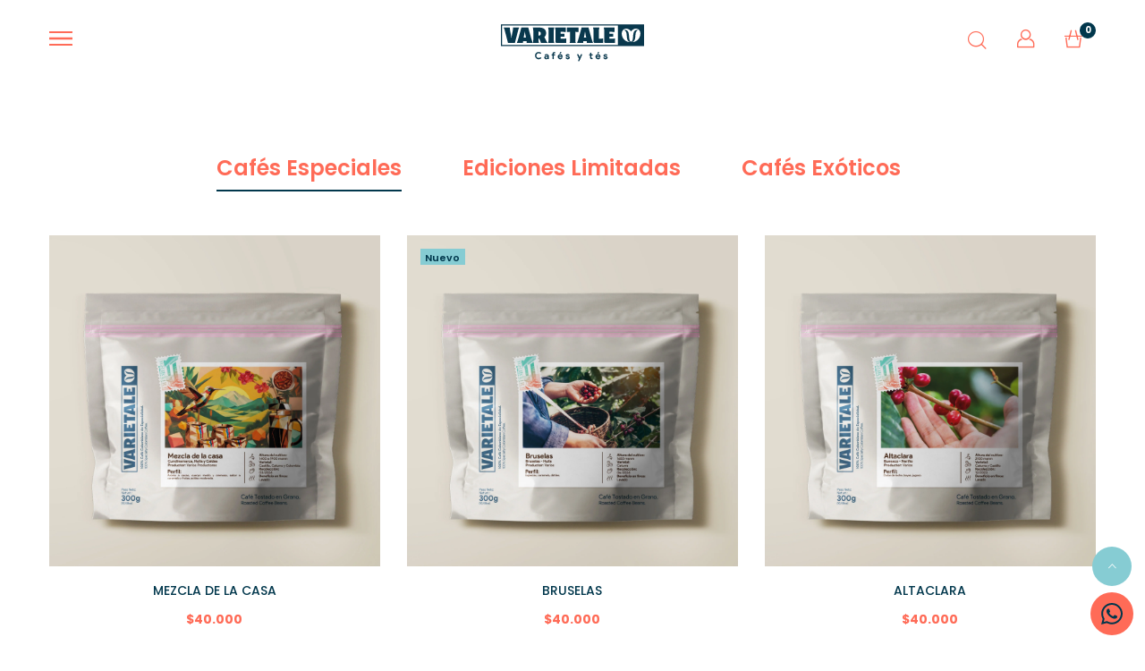

--- FILE ---
content_type: text/html; charset=utf-8
request_url: https://varietale.com/?attachment_id=3908
body_size: 36875
content:
<!DOCTYPE html>
<!--[if IE 8]><html class="no-js lt-ie9" lang="en"> <![endif]-->
<!--[if IE 9 ]><html class="ie9 no-js"> <![endif]-->
<!--[if (gt IE 9)|!(IE)]><!--> <html class="no-js"> <!--<![endif]-->
  
<head> 
  <!-- Google Tag Manager -->
<script>(function(w,d,s,l,i){w[l]=w[l]||[];w[l].push({'gtm.start':
new Date().getTime(),event:'gtm.js'});var f=d.getElementsByTagName(s)[0],
j=d.createElement(s),dl=l!='dataLayer'?'&l='+l:'';j.async=true;j.src=
'https://www.googletagmanager.com/gtm.js?id='+i+dl;f.parentNode.insertBefore(j,f);
})(window,document,'script','dataLayer','GTM-NSZ539K7');</script>
<!-- End Google Tag Manager -->
 <!-- Google tag (gtag.js) -->
<script async src="https://www.googletagmanager.com/gtag/js?id=AW-641678235"></script>
<script>
  window.dataLayer = window.dataLayer || [];
  function gtag(){dataLayer.push(arguments);}
  gtag('js', new Date());

  gtag('config', 'AW-641678235');
</script>
  <meta name="google-site-verification" content="d3C_nIEX9jGqhbBYj3oWr25CGPmu3em9WRihDpmc2Mw" />
 
<!-- Basic page needs ================================================== -->
  <meta charset="utf-8">
  <meta http-equiv="X-UA-Compatible" content="IE=edge">

  <!-- Title and description ================================================== -->
  <title>
    VARIETALE &ndash; Varietale
  </title>

  
  <meta name="description" content="Vendemos, preparamos y distribuimos la mejor selección de Cafés Especiales, Exóticos y de edición limitada de Colombia en todo el mundo.">
  

  <!-- Helpers ================================================== -->
  <!-- /snippets/social-meta-tags.liquid -->



<link rel="shortcut icon" href="//varietale.com/cdn/shop/t/4/assets/favicon.png?v=84935862404963181321705491709" type="image/png" />

<link rel="apple-touch-icon-precomposed" href="//varietale.com/cdn/shop/t/4/assets/icon-for-mobile.png?v=181257839898825741021705491710" />
<link rel="apple-touch-icon-precomposed" sizes="57x57" href="//varietale.com/cdn/shop/t/4/assets/icon-for-mobile_57x57.png?v=181257839898825741021705491710" />
<link rel="apple-touch-icon-precomposed" sizes="60x60" href="//varietale.com/cdn/shop/t/4/assets/icon-for-mobile_60x60.png?v=181257839898825741021705491710" />
<link rel="apple-touch-icon-precomposed" sizes="72x72" href="//varietale.com/cdn/shop/t/4/assets/icon-for-mobile_72x72.png?v=181257839898825741021705491710" />
<link rel="apple-touch-icon-precomposed" sizes="76x76" href="//varietale.com/cdn/shop/t/4/assets/icon-for-mobile_76x76.png?v=181257839898825741021705491710" />
<link rel="apple-touch-icon-precomposed" sizes="114x114" href="//varietale.com/cdn/shop/t/4/assets/icon-for-mobile_114x114.png?v=181257839898825741021705491710" />
<link rel="apple-touch-icon-precomposed" sizes="120x120" href="//varietale.com/cdn/shop/t/4/assets/icon-for-mobile_120x120.png?v=181257839898825741021705491710" />
<link rel="apple-touch-icon-precomposed" sizes="144x144" href="//varietale.com/cdn/shop/t/4/assets/icon-for-mobile_144x144.png?v=181257839898825741021705491710" />
<link rel="apple-touch-icon-precomposed" sizes="152x152" href="//varietale.com/cdn/shop/t/4/assets/icon-for-mobile_152x152.png?v=181257839898825741021705491710" />



  <meta property="og:type" content="website">
  <meta property="og:title" content="VARIETALE">
  
  <meta property="og:image" content="http://varietale.com/cdn/shop/t/4/assets/logo.png?v=54445302784154833391703262795">
  <meta property="og:image:secure_url" content="https://varietale.com/cdn/shop/t/4/assets/logo.png?v=54445302784154833391703262795">
  


  <meta property="og:description" content="Vendemos, preparamos y distribuimos la mejor selección de Cafés Especiales, Exóticos y de edición limitada de Colombia en todo el mundo.">

  <meta property="og:url" content="https://varietale.com/">
  <meta property="og:site_name" content="Varietale">





<meta name="twitter:card" content="summary">


  <link rel="canonical" href="https://varietale.com/">
  <meta name="viewport" content="width=device-width,initial-scale=1">
  <meta name="theme-color" content="#7fc9c4">
  <link rel="icon" href="//varietale.com/cdn/shop/t/4/assets/favicon.png?v=84935862404963181321705491709" type="image/png" sizes="16x16">

  <!-- font -->
  










<script type="text/javascript">
  WebFontConfig = {
    google: { families: [ 
      
        'Poppins:100,200,300,400,500,600,700,800,900'
	  
      
      
      	
      		,
      	      
        'Playfair Display:100,200,300,400,500,600,700,800,900'
	  
      
      
      	
      		,
      	      
        'Mr Dafoe:100,200,300,400,500,600,700,800,900'
	  
    ] }
  };
  (function() {
    var wf = document.createElement('script');
    wf.src = ('https:' == document.location.protocol ? 'https' : 'http') +
      '://ajax.googleapis.com/ajax/libs/webfont/1/webfont.js';
    wf.type = 'text/javascript';
    wf.async = 'true';
    var s = document.getElementsByTagName('script')[0];
    s.parentNode.insertBefore(wf, s);
  })(); 
</script>


  <!-- CSS ================================================== -->
  
  
  
  <link href="//varietale.com/cdn/shop/t/4/assets/timber_2.scss.css?v=165102842902016045671769115384" rel="stylesheet" type="text/css" media="all" />
  

  <link href="//varietale.com/cdn/shop/t/4/assets/font-awesome.min.css?v=12023537975702565481703262793" rel="stylesheet" type="text/css" media="all" />
  <link href="//varietale.com/cdn/shop/t/4/assets/simple-line-icons.css?v=49402511247700599821703262796" rel="stylesheet" type="text/css" media="all" />
  <link href="//varietale.com/cdn/shop/t/4/assets/ionicons.min.css?v=23530704391041898531703262795" rel="stylesheet" type="text/css" media="all" />
  <link href="//varietale.com/cdn/shop/t/4/assets/zoa-font.css?v=140771449104832940741703262797" rel="stylesheet" type="text/css" media="all" />
  <link href="//varietale.com/cdn/shop/t/4/assets/slick.css?v=72376615944862524581703262796" rel="stylesheet" type="text/css" media="all" />
  <link href="//varietale.com/cdn/shop/t/4/assets/slick-theme.css?v=117305517480468584311703262796" rel="stylesheet" type="text/css" media="all" />
  <link href="//varietale.com/cdn/shop/t/4/assets/owl.carousel.min.css?v=100847393044616809951703262796" rel="stylesheet" type="text/css" media="all" />
  <link href="//varietale.com/cdn/shop/t/4/assets/owl.theme.default.min.css?v=160803198952872906341703262796" rel="stylesheet" type="text/css" media="all" />
  <link href="//varietale.com/cdn/shop/t/4/assets/jquery.fancybox.min.css?v=55675584413537998841703262795" rel="stylesheet" type="text/css" media="all" />
  <link href="//varietale.com/cdn/shop/t/4/assets/threesixty.css?v=6675712607238153051703262797" rel="stylesheet" type="text/css" media="all" />
  
  

  
  
  
   
  
 
  <link href="//varietale.com/cdn/shop/t/4/assets/fonts.css?v=63499285170862624381703262793" rel="stylesheet" type="text/css" media="all" />
  <link href="//varietale.com/cdn/shop/t/4/assets/style.css?v=169692256482101396851755009442" rel="stylesheet" type="text/css" media="all" />
  <link href="//varietale.com/cdn/shop/t/4/assets/fix_style.css?v=98293713361330250451703262793" rel="stylesheet" type="text/css" media="all" />
  <link href="//varietale.com/cdn/shop/t/4/assets/engo-customize.scss.css?v=143355010712793462531707072493" rel="stylesheet" type="text/css" media="all" />
	<link href="//varietale.com/cdn/shop/t/4/assets/umbg.css?v=86514961401553839351703262797" rel="stylesheet" type="text/css" media="all" />
  <!-- Header hook for plugins ================================================== -->
  <script>window.performance && window.performance.mark && window.performance.mark('shopify.content_for_header.start');</script><meta name="google-site-verification" content="d3C_nIEX9jGqhbBYj3oWr25CGPmu3em9WRihDpmc2Mw">
<meta id="shopify-digital-wallet" name="shopify-digital-wallet" content="/57259655242/digital_wallets/dialog">
<script async="async" src="/checkouts/internal/preloads.js?locale=es-CO"></script>
<script id="shopify-features" type="application/json">{"accessToken":"71e5e1122d7623f175ffcc6c386071c9","betas":["rich-media-storefront-analytics"],"domain":"varietale.com","predictiveSearch":true,"shopId":57259655242,"locale":"es"}</script>
<script>var Shopify = Shopify || {};
Shopify.shop = "eca3c5.myshopify.com";
Shopify.locale = "es";
Shopify.currency = {"active":"COP","rate":"1.0"};
Shopify.country = "CO";
Shopify.theme = {"name":"Zoa home 7","id":125699883082,"schema_name":"Zoa","schema_version":"1.0.3","theme_store_id":null,"role":"main"};
Shopify.theme.handle = "null";
Shopify.theme.style = {"id":null,"handle":null};
Shopify.cdnHost = "varietale.com/cdn";
Shopify.routes = Shopify.routes || {};
Shopify.routes.root = "/";</script>
<script type="module">!function(o){(o.Shopify=o.Shopify||{}).modules=!0}(window);</script>
<script>!function(o){function n(){var o=[];function n(){o.push(Array.prototype.slice.apply(arguments))}return n.q=o,n}var t=o.Shopify=o.Shopify||{};t.loadFeatures=n(),t.autoloadFeatures=n()}(window);</script>
<script id="shop-js-analytics" type="application/json">{"pageType":"index"}</script>
<script defer="defer" async type="module" src="//varietale.com/cdn/shopifycloud/shop-js/modules/v2/client.init-shop-cart-sync_2Gr3Q33f.es.esm.js"></script>
<script defer="defer" async type="module" src="//varietale.com/cdn/shopifycloud/shop-js/modules/v2/chunk.common_noJfOIa7.esm.js"></script>
<script defer="defer" async type="module" src="//varietale.com/cdn/shopifycloud/shop-js/modules/v2/chunk.modal_Deo2FJQo.esm.js"></script>
<script type="module">
  await import("//varietale.com/cdn/shopifycloud/shop-js/modules/v2/client.init-shop-cart-sync_2Gr3Q33f.es.esm.js");
await import("//varietale.com/cdn/shopifycloud/shop-js/modules/v2/chunk.common_noJfOIa7.esm.js");
await import("//varietale.com/cdn/shopifycloud/shop-js/modules/v2/chunk.modal_Deo2FJQo.esm.js");

  window.Shopify.SignInWithShop?.initShopCartSync?.({"fedCMEnabled":true,"windoidEnabled":true});

</script>
<script>(function() {
  var isLoaded = false;
  function asyncLoad() {
    if (isLoaded) return;
    isLoaded = true;
    var urls = ["\/\/www.powr.io\/powr.js?powr-token=eca3c5.myshopify.com\u0026external-type=shopify\u0026shop=eca3c5.myshopify.com","https:\/\/cdn.nfcube.com\/instafeed-7cce121b2ae8de34868b6ad214182324.js?shop=eca3c5.myshopify.com","https:\/\/a.mailmunch.co\/widgets\/site-1068132-018f824be9276260d68c61e1eccb88c0025ae84b.js?shop=eca3c5.myshopify.com","https:\/\/chimpstatic.com\/mcjs-connected\/js\/users\/23c10209dcdcf6d19b111f7ab\/f06500c664c27b6c341d3a106.js?shop=eca3c5.myshopify.com","\/\/cdn.shopify.com\/proxy\/93e1c0480c4624418b451905207146f6708b0d1e32c18cab8e9cb154a41d8393\/bucket.useifsapp.com\/theme-files-min\/js\/ifs-script-tag-min.js?v=2\u0026shop=eca3c5.myshopify.com\u0026sp-cache-control=cHVibGljLCBtYXgtYWdlPTkwMA","https:\/\/cdn-app.sealsubscriptions.com\/shopify\/public\/js\/sealsubscriptions.js?shop=eca3c5.myshopify.com"];
    for (var i = 0; i < urls.length; i++) {
      var s = document.createElement('script');
      s.type = 'text/javascript';
      s.async = true;
      s.src = urls[i];
      var x = document.getElementsByTagName('script')[0];
      x.parentNode.insertBefore(s, x);
    }
  };
  if(window.attachEvent) {
    window.attachEvent('onload', asyncLoad);
  } else {
    window.addEventListener('load', asyncLoad, false);
  }
})();</script>
<script id="__st">var __st={"a":57259655242,"offset":-18000,"reqid":"da123290-da02-439a-8a1d-9ef729c5b231-1769273920","pageurl":"varietale.com\/?attachment_id=3908","u":"e1871d4fe458","p":"home"};</script>
<script>window.ShopifyPaypalV4VisibilityTracking = true;</script>
<script id="captcha-bootstrap">!function(){'use strict';const t='contact',e='account',n='new_comment',o=[[t,t],['blogs',n],['comments',n],[t,'customer']],c=[[e,'customer_login'],[e,'guest_login'],[e,'recover_customer_password'],[e,'create_customer']],r=t=>t.map((([t,e])=>`form[action*='/${t}']:not([data-nocaptcha='true']) input[name='form_type'][value='${e}']`)).join(','),a=t=>()=>t?[...document.querySelectorAll(t)].map((t=>t.form)):[];function s(){const t=[...o],e=r(t);return a(e)}const i='password',u='form_key',d=['recaptcha-v3-token','g-recaptcha-response','h-captcha-response',i],f=()=>{try{return window.sessionStorage}catch{return}},m='__shopify_v',_=t=>t.elements[u];function p(t,e,n=!1){try{const o=window.sessionStorage,c=JSON.parse(o.getItem(e)),{data:r}=function(t){const{data:e,action:n}=t;return t[m]||n?{data:e,action:n}:{data:t,action:n}}(c);for(const[e,n]of Object.entries(r))t.elements[e]&&(t.elements[e].value=n);n&&o.removeItem(e)}catch(o){console.error('form repopulation failed',{error:o})}}const l='form_type',E='cptcha';function T(t){t.dataset[E]=!0}const w=window,h=w.document,L='Shopify',v='ce_forms',y='captcha';let A=!1;((t,e)=>{const n=(g='f06e6c50-85a8-45c8-87d0-21a2b65856fe',I='https://cdn.shopify.com/shopifycloud/storefront-forms-hcaptcha/ce_storefront_forms_captcha_hcaptcha.v1.5.2.iife.js',D={infoText:'Protegido por hCaptcha',privacyText:'Privacidad',termsText:'Términos'},(t,e,n)=>{const o=w[L][v],c=o.bindForm;if(c)return c(t,g,e,D).then(n);var r;o.q.push([[t,g,e,D],n]),r=I,A||(h.body.append(Object.assign(h.createElement('script'),{id:'captcha-provider',async:!0,src:r})),A=!0)});var g,I,D;w[L]=w[L]||{},w[L][v]=w[L][v]||{},w[L][v].q=[],w[L][y]=w[L][y]||{},w[L][y].protect=function(t,e){n(t,void 0,e),T(t)},Object.freeze(w[L][y]),function(t,e,n,w,h,L){const[v,y,A,g]=function(t,e,n){const i=e?o:[],u=t?c:[],d=[...i,...u],f=r(d),m=r(i),_=r(d.filter((([t,e])=>n.includes(e))));return[a(f),a(m),a(_),s()]}(w,h,L),I=t=>{const e=t.target;return e instanceof HTMLFormElement?e:e&&e.form},D=t=>v().includes(t);t.addEventListener('submit',(t=>{const e=I(t);if(!e)return;const n=D(e)&&!e.dataset.hcaptchaBound&&!e.dataset.recaptchaBound,o=_(e),c=g().includes(e)&&(!o||!o.value);(n||c)&&t.preventDefault(),c&&!n&&(function(t){try{if(!f())return;!function(t){const e=f();if(!e)return;const n=_(t);if(!n)return;const o=n.value;o&&e.removeItem(o)}(t);const e=Array.from(Array(32),(()=>Math.random().toString(36)[2])).join('');!function(t,e){_(t)||t.append(Object.assign(document.createElement('input'),{type:'hidden',name:u})),t.elements[u].value=e}(t,e),function(t,e){const n=f();if(!n)return;const o=[...t.querySelectorAll(`input[type='${i}']`)].map((({name:t})=>t)),c=[...d,...o],r={};for(const[a,s]of new FormData(t).entries())c.includes(a)||(r[a]=s);n.setItem(e,JSON.stringify({[m]:1,action:t.action,data:r}))}(t,e)}catch(e){console.error('failed to persist form',e)}}(e),e.submit())}));const S=(t,e)=>{t&&!t.dataset[E]&&(n(t,e.some((e=>e===t))),T(t))};for(const o of['focusin','change'])t.addEventListener(o,(t=>{const e=I(t);D(e)&&S(e,y())}));const B=e.get('form_key'),M=e.get(l),P=B&&M;t.addEventListener('DOMContentLoaded',(()=>{const t=y();if(P)for(const e of t)e.elements[l].value===M&&p(e,B);[...new Set([...A(),...v().filter((t=>'true'===t.dataset.shopifyCaptcha))])].forEach((e=>S(e,t)))}))}(h,new URLSearchParams(w.location.search),n,t,e,['guest_login'])})(!0,!0)}();</script>
<script integrity="sha256-4kQ18oKyAcykRKYeNunJcIwy7WH5gtpwJnB7kiuLZ1E=" data-source-attribution="shopify.loadfeatures" defer="defer" src="//varietale.com/cdn/shopifycloud/storefront/assets/storefront/load_feature-a0a9edcb.js" crossorigin="anonymous"></script>
<script data-source-attribution="shopify.dynamic_checkout.dynamic.init">var Shopify=Shopify||{};Shopify.PaymentButton=Shopify.PaymentButton||{isStorefrontPortableWallets:!0,init:function(){window.Shopify.PaymentButton.init=function(){};var t=document.createElement("script");t.src="https://varietale.com/cdn/shopifycloud/portable-wallets/latest/portable-wallets.es.js",t.type="module",document.head.appendChild(t)}};
</script>
<script data-source-attribution="shopify.dynamic_checkout.buyer_consent">
  function portableWalletsHideBuyerConsent(e){var t=document.getElementById("shopify-buyer-consent"),n=document.getElementById("shopify-subscription-policy-button");t&&n&&(t.classList.add("hidden"),t.setAttribute("aria-hidden","true"),n.removeEventListener("click",e))}function portableWalletsShowBuyerConsent(e){var t=document.getElementById("shopify-buyer-consent"),n=document.getElementById("shopify-subscription-policy-button");t&&n&&(t.classList.remove("hidden"),t.removeAttribute("aria-hidden"),n.addEventListener("click",e))}window.Shopify?.PaymentButton&&(window.Shopify.PaymentButton.hideBuyerConsent=portableWalletsHideBuyerConsent,window.Shopify.PaymentButton.showBuyerConsent=portableWalletsShowBuyerConsent);
</script>
<script data-source-attribution="shopify.dynamic_checkout.cart.bootstrap">document.addEventListener("DOMContentLoaded",(function(){function t(){return document.querySelector("shopify-accelerated-checkout-cart, shopify-accelerated-checkout")}if(t())Shopify.PaymentButton.init();else{new MutationObserver((function(e,n){t()&&(Shopify.PaymentButton.init(),n.disconnect())})).observe(document.body,{childList:!0,subtree:!0})}}));
</script>

<script>window.performance && window.performance.mark && window.performance.mark('shopify.content_for_header.end');</script>
  <!-- /snippets/oldIE-js.liquid -->


<!--[if lt IE 9]>
<script src="//cdnjs.cloudflare.com/ajax/libs/html5shiv/3.7.2/html5shiv.min.js" type="text/javascript"></script>
<script src="//varietale.com/cdn/shop/t/4/assets/respond.min.js?v=95960403441832019361703262796" type="text/javascript"></script>
<link href="//varietale.com/cdn/shop/t/4/assets/respond-proxy.html" id="respond-proxy" rel="respond-proxy" />
<link href="//varietale.com/search?q=8d5deca2f7707ad950cd7b2a30699f76" id="respond-redirect" rel="respond-redirect" />
<script src="//varietale.com/search?q=8d5deca2f7707ad950cd7b2a30699f76" type="text/javascript"></script>
<![endif]-->



  <script src="//varietale.com/cdn/shop/t/4/assets/jquery-1.12.0.min.js?v=180303338299147220221703262795" type="text/javascript"></script>
  <script src="//varietale.com/cdn/shopifycloud/storefront/assets/themes_support/api.jquery-7ab1a3a4.js" type="text/javascript"></script>
  <script src="//varietale.com/cdn/shop/t/4/assets/modernizr-2.8.3.min.js?v=174727525422211915231703262795" type="text/javascript"></script>
  <script src="//varietale.com/cdn/shopifycloud/storefront/assets/themes_support/option_selection-b017cd28.js" type="text/javascript"></script>


  <script>
    window.ajax_cart = true;
    window.money_format = '${{ amount_no_decimals_with_comma_separator }} COP';
    window.shop_currency = 'COP';
    window.show_multiple_currencies = true;
    window.loading_url = "//varietale.com/cdn/shop/t/4/assets/loader.gif?v=9076874988191347041703262795";
    window.use_color_swatch = true;
    window.product_image_resize = true;
    window.enable_sidebar_multiple_choice = true;

    window.file_url = "//varietale.com/cdn/shop/files/?v=1343";
    window.asset_url = "";
    window.images_size = {
      is_crop: true,
      ratio_width : 1,
      ratio_height : 1,
    };
    window.inventory_text = {
      in_stock: "Disponible",
      many_in_stock: "Translation missing: es.products.product.many_in_stock",
      out_of_stock: "Próximamente",
      add_to_cart: "Añadir al Carrito",
      sold_out: "Próximamente",
      unavailable: "No Disponible"
    };

    window.sidebar_toggle = {
      show_sidebar_toggle: "Translation missing: es.general.sidebar_toggle.show_sidebar_toggle",
      hide_sidebar_toggle: "Translation missing: es.general.sidebar_toggle.hide_sidebar_toggle"
    };

  </script>

  
  

  <!-- /snippets/social-meta-tags.liquid -->



<link rel="shortcut icon" href="//varietale.com/cdn/shop/t/4/assets/favicon.png?v=84935862404963181321705491709" type="image/png" />

<link rel="apple-touch-icon-precomposed" href="//varietale.com/cdn/shop/t/4/assets/icon-for-mobile.png?v=181257839898825741021705491710" />
<link rel="apple-touch-icon-precomposed" sizes="57x57" href="//varietale.com/cdn/shop/t/4/assets/icon-for-mobile_57x57.png?v=181257839898825741021705491710" />
<link rel="apple-touch-icon-precomposed" sizes="60x60" href="//varietale.com/cdn/shop/t/4/assets/icon-for-mobile_60x60.png?v=181257839898825741021705491710" />
<link rel="apple-touch-icon-precomposed" sizes="72x72" href="//varietale.com/cdn/shop/t/4/assets/icon-for-mobile_72x72.png?v=181257839898825741021705491710" />
<link rel="apple-touch-icon-precomposed" sizes="76x76" href="//varietale.com/cdn/shop/t/4/assets/icon-for-mobile_76x76.png?v=181257839898825741021705491710" />
<link rel="apple-touch-icon-precomposed" sizes="114x114" href="//varietale.com/cdn/shop/t/4/assets/icon-for-mobile_114x114.png?v=181257839898825741021705491710" />
<link rel="apple-touch-icon-precomposed" sizes="120x120" href="//varietale.com/cdn/shop/t/4/assets/icon-for-mobile_120x120.png?v=181257839898825741021705491710" />
<link rel="apple-touch-icon-precomposed" sizes="144x144" href="//varietale.com/cdn/shop/t/4/assets/icon-for-mobile_144x144.png?v=181257839898825741021705491710" />
<link rel="apple-touch-icon-precomposed" sizes="152x152" href="//varietale.com/cdn/shop/t/4/assets/icon-for-mobile_152x152.png?v=181257839898825741021705491710" />



  <meta property="og:type" content="website">
  <meta property="og:title" content="VARIETALE">
  
  <meta property="og:image" content="http://varietale.com/cdn/shop/t/4/assets/logo.png?v=54445302784154833391703262795">
  <meta property="og:image:secure_url" content="https://varietale.com/cdn/shop/t/4/assets/logo.png?v=54445302784154833391703262795">
  


  <meta property="og:description" content="Vendemos, preparamos y distribuimos la mejor selección de Cafés Especiales, Exóticos y de edición limitada de Colombia en todo el mundo.">

  <meta property="og:url" content="https://varietale.com/">
  <meta property="og:site_name" content="Varietale">





<meta name="twitter:card" content="summary">



<!-- BEGIN app block: shopify://apps/consentik-cookie/blocks/omega-cookies-notification/13cba824-a338-452e-9b8e-c83046a79f21 --><script type="text/javascript" src="https://cdn.shopify.com/extensions/019be9ec-b9a8-7c3e-b97f-2c7a1b58d8bf/consentik-ex-202601231515/assets/jQueryOT.min.js" defer></script>

<script>
    window.otCKAppData = {};
    var otCKRequestDataInfo = {};
    var otCKRootLink = '';
    var otCKSettings = {};
    window.OCBCookies = []
    window.OCBCategories = []
    window['otkConsent'] = window['otkConsent'] || {};
    window.otJQuerySource = "https://cdn.shopify.com/extensions/019be9ec-b9a8-7c3e-b97f-2c7a1b58d8bf/consentik-ex-202601231515/assets/jQueryOT.min.js"
</script>



    <script>
        console.log('UN ACTIVE CROSS', )
        function __remvoveCookie(name) {
            document.cookie = name + '=; expires=Thu, 01 Jan 1970 00:00:00 UTC; path=/;';
        }

        __remvoveCookie('__cross_accepted');
    </script>





    <script>
        let otCKEnableDebugger = 0;
    </script>




    <script>
        window.cstCookiesData = {"rootLink":"https://apps.consentik.com/consentik","cookies":[],"category":[]};
    </script>



    <script>
        window.cstMultipleLanguages = {"rootLink":"https://apps.consentik.com/consentik","config":{},"cookieInformation":[{"trigger":"Cookies detail","name":"Name","provider":"Provider","domain":"Domain","path":"Path","type":"Type","retention":"Retention","purpose":"Purpose","language":"en"}],"bannerText":[],"cookies":[],"categories":[],"privacyPopup":[]};
    </script>





    <script>
        window.otCKAppData = {"terms":["cookie_banner","customize_appearance","custom_text_and_color","built_in_themes","custom_banner_width","show_cookie_icon","show_dismiss_btn","google_policy","customer_privacy","show_close_icon","quick_cookie_selector","show_preference_btn","display_restriction"],"settings":{"id":35051,"shop":"eca3c5.myshopify.com","shop_id":"57259655242","message":"En VARIETALE solo samos cookies que respetan, protegen tu privacidad y nos ayudan a brindarte la mejor experiencia de navegación en nuestro sitio web.","submit_text":"Entiendo!","info_text":"Política de Privacidad","text_size":13,"dismiss_text":"Omitir","prefrences_text":"Preferencias","preferences_title":"Manage Consent Preferences","accept_selected_text":"Allow selection","accept_all_text":"Allow all cookies","title_popup":"This website uses cookies","mess_popup":"This website is using cookies to analyze our traffic, personalize content and/or ads, to provide video content. We also share information about your use of our site with our analytics and advertising partners who may combine it with other information that you’ve provided to them or that they’ve collected from your use of their services.","title":null,"google_privacy_text":"Google's Privacy Policy","impressum_title":"Legal Disclosure (Imprint)","permission":"0","show_icon":"0","app_enable":"1","privacy_link":"https://varietale.myshopify.com/policies/privacy-policy","popup_layout":1,"fullwidth_position":2,"corner_position":4,"center_position":1,"show_homepage":"1","show_all":"1","show_all_eu":"1","eu_countries":"[]","cache_time":7,"popup_bgcolor":"#242d46","popup_textcolor":"#ffffff","more_textcolor":"#ffffff","submit_bgcolor":"#ffffff","submit_textcolor":"#242d46","custom_css":"","show_dismiss":"1","show_dismiss_popup":"0","show_prefrences":"0","color_text_popup":"#FFFFFF","dismiss_textcolor":"#242d46","dismiss_bgcolor":"#ffffff","close_dismis":"0","prefrences_bgcolor":"#ffffff","prefrences_textcolor":"#242d46","accept_selected_text_color":"#02909c","accept_selected_bgcolor":"#e4f3f7","accept_all_text_color":"#ffffff","accept_all_bgcolor":"#02909c","show_cookies":"1","title_color_popup":"#000000","bgcolor_popup":"#ffffff","show_specific_region":null,"style_request_page":"{\"info_bgcolor\":\"#ffffff\",\"show_bgcolor\":\"#2f87e4\",\"edit_bgcolor\":\"#ca2f2f\",\"delete_bgcolor\":\"#770e0e\",\"delete_textcolor\":\"#ffffff\",\"edit_textcolor\":\"#ffffff\",\"show_textcolor\":\"#ffffff\",\"info_textcolor\":\"#000000\",\"info_text_size\":\"13\"}","banner_position":"full","side_position":"left","show_cookies_btn":"0","upgrade_date":null,"theme_name":"DARK","unit_space":"%","popup_width":100,"position_top":0,"position_left":0,"position_right":0,"position_bottom":0,"enable_debugger":"0","regulation_template":"en","is_updated_cookies":"1","script_tagid":null,"google_privacy_link":"https://business.safety.google/privacy/","enable_google_privacy":"0","enable_impressum":"0","impressum_link":"","decline_behavior":"hide_banner","leave_site_url":null,"language_template":"en","text_align":"center","icon_size":25,"plan_name":"Basic"},"unpublicCookies":[],"rootLink":"https://apps.consentik.com/consentik","shopId":"57259655242","privacyPopup":{},"advancedSetting":{"icon_banner_url":"https://apps3.omegatheme.com/cookies-notification/admin/dist//images/cookies-logo/logo-36.png","button_icon_url":"","pages_locked":null,"show_close_icon":"0","app_lang":"en","check_list":null,"is_hide_checklist":0,"schedule_enable":"0","schedule_duration":null,"schedule_interval":"no","schedule_secret":"0","banner_holiday":"1","admin_mode":false,"setup_mode":false,"banner_status":null,"glass_effect":null,"quick_show_category":"0","delay_show":0,"gpc":"0","reopen_conf":{"btnBg":"#EA9F30","btnText":"Manage cookie","behavior":"banner","btnColor":"#FFFFFF","position":"bottom-right","displayAs":"icon","verticalMargin":10,"footerLinkEnable":false,"horizontalMargin":10},"data_sale_opts":null,"preferences_opts":{"show_table":false,"show_count":false,"type":"necessary","consent":["necessary"]},"buttons_position":null,"sklik_rtg_id":null,"bing_tag_id":null,"font_name":null,"border_style":"rounded","store_front_metafield_id":null,"block_interaction":{"enable":false,"blur":6,"opacity":0.3},"shop_locales":null},"type":"BASIC","planId":37,"fromPlus":false,"fromAdvanced":false,"fromPremium":false,"isUnlimited":false,"isFree":true,"isPaid":false};
        window.cstUseLiquid = window.otCKAppData.uId >= window.otCKAppData.lowestId;
        if (typeof otCKAppData === 'object') {
            otCKRootLink = otCKAppData.rootLink;
            otCKSettings = otCKAppData.settings;
        }
        if (window.cstCookiesData != undefined) {
            window.otCKAppData.cookies = window.cstCookiesData.cookies
            window.otCKAppData.category = window.cstCookiesData.category
        }
        window.otCKRequestDataInfo = window.otCKRequestDataInfo ? window.otCKRequestDataInfo : {};
    </script>



<!-- BEGIN app snippet: consent-mode --><script>    const cstConsentMode = window.otCKAppData?.consentMode;    if (!!cstConsentMode && cstConsentMode?.enable_gcm) {        console.log('GCM LIQUID CALLING...');        window['otkConsent'] = cstConsentMode;        _cst_gcm_initialize(cstConsentMode)    }    function _cst_gcm_initialize(consentMode) {        console.log('GCM INITIALIZED...');        const canAuto = !consentMode?.have_gtm && !consentMode?.keep_gtm_setup;        const trackingIds = consentMode.gtm?.split(',');        if (!window.cstUseLiquid || !canAuto) return;        console.log('GCM WORKING...');        /**         *         * @type {string[]}         */        const regions = window.otCKAppData.consentModeRegions;        const isShowAll = window.otCKAppData?.settings?.show_all === '1';        const userRegion = isShowAll ? {} : {region: regions};        window.cstUserRegion = userRegion;        window.otCookiesGCM = {            url_passthrough: false,            ads_data_redaction: false,            config: Object.assign({                //Marketing                ad_user_data: !consentMode.ad_user_data ? "granted" : "denied",                ad_personalization: !consentMode.ad_personalization ? "granted" : "denied",                ad_storage: !consentMode.ad_storage ? "granted" : "denied",                // analytics                analytics_storage: !consentMode.analytics_storage ? "granted" : "denied",                // preferences                functionality_storage: !consentMode.functionality_storage ? "granted" : "denied",                personalization_storage: !consentMode.personalization_storage ? "granted" : "denied",                security_storage: !consentMode.security_storage ? "granted" : "denied",                cst_default: 'granted',                wait_for_update: 500            }, userRegion),        };        const rulesScript = document.createElement('script');        rulesScript.src = "https://cdn.shopify.com/extensions/019be9ec-b9a8-7c3e-b97f-2c7a1b58d8bf/consentik-ex-202601231515/assets/core.js";        const firstChild = document.head.firstChild;        document.head.insertBefore(rulesScript, firstChild);        if (trackingIds?.length > 0 && canAuto) {            console.log('GCM TAG INITIALIZED...', trackingIds);            for (const key of trackingIds) {                const ID = key.trim();                if (ID.startsWith('GTM')) {                    const GTM = document.createElement('script');                    GTM.innerHTML = `(function(w,d,s,l,i){w[l]=w[l]||[];w[l].push({'gtm.start':new Date().getTime(),event:'gtm.js'});var f=d.getElementsByTagName(s)[0],j=d.createElement(s),dl=l!='dataLayer'?'&l='+l:'';j.async=true;j.src='https://www.googletagmanager.com/gtm.js?id='+i+dl;f.parentNode.insertBefore(j,f);})(window,document,'script','dataLayer','${ID}');`                    document.head.append(GTM);                } else if (ID.startsWith('G')) {                    const gtagScript = document.createElement('script');                    gtagScript.async = true;                    gtagScript.src = `https://www.googletagmanager.com/gtag/js?id=${ID}`;                    document.head.append(gtagScript);                    const gtagContent = document.createElement('script');                    gtagContent.innerHTML = `window.dataLayer = window.dataLayer || [];function gtag(){dataLayer.push(arguments);}gtag('js', new Date());gtag('config', '${ID}');`                    document.head.append(gtagContent);                } else if (ID.startsWith('ca-pub')) {                    const tag = document.createElement("script");                    tag.src = `https://pagead2.googlesyndication.com/pagead/js/adsbygoogle.js?client=${ID}`;                    tag.async = true;                    document.head.append(tag);                } else if (ID.startsWith('AW-')) {                    const tag = document.createElement("script");                    tag.src = `https://www.googletagmanager.com/gtag/destination?id=${ID}`;                    tag.async = true;                    document.head.append(tag);                }            }        }    }</script><!-- END app snippet -->
<!-- BEGIN app snippet: UET --><script>    const cstAdvanced = window.otCKAppData?.advancedSetting;    const cstUetEnabled = cstAdvanced?.enable_uet === '1';    const cstMicrosoftConsent = cstAdvanced?.microsoft_consent;    if (cstUetEnabled && window.cstUseLiquid && !!cstMicrosoftConsent) {        if (cstMicrosoftConsent.hasUET && !!cstMicrosoftConsent.uetId) {            !function (e, a, n, t, o) {                var c, r, d;                e[o] = e[o] || [], c = function () {                    var a = {ti: Number(cstMicrosoftConsent.uetId), enableAutoSpaTracking: !0};                    a.q = e[o], e[o] = new UET(a), e[o].push("pageLoad")                }, (r = a.createElement(n)).src = "//bat.bing.com/bat.js", r.async = 1, r.onload = r.onreadystatechange = function () {                    var e = this.readyState;                    e && "loaded" !== e && "complete" !== e || (c(), r.onload = r.onreadystatechange = null)                }, (d = a.getElementsByTagName(n)[0]).parentNode.insertBefore(r, d)            }(window, document, "script", 0, "uetq");            console.log('UET INITIAL SETTING...');        }        if (cstMicrosoftConsent.hasClarity && !!cstMicrosoftConsent.clarityId) {            (function (c, l, a, r, i, t, y) {                c[a] = c[a] || function () {                    (c[a].q = c[a].q || []).push(arguments)                };                t = l.createElement(r);                t.async = 1;                t.src = "https://www.clarity.ms/tag/" + i;                y = l.getElementsByTagName(r)[0];                y.parentNode.insertBefore(t, y);            })(window, document, "clarity", "script", `${cstMicrosoftConsent.clarityId}`);            console.log('CLARITY INITIAL SETTING...');        }        /**         * UET Function         */        window.uetq = window.uetq || [];        function __cstUetHasCookie(name, values) {            return document.cookie.split(";").some((cookie) => {                cookie = cookie.trim();                return (                    cookie.startsWith(name) && values.some((v) => cookie.includes(v))                );            });        }        function __cstUetSetCookie(name, value, days) {            let expires = "";            if (typeof value !== "string") {                value = JSON.stringify(value);            }            let expiredDate = window.otCookiesExpiredDate;            if (days) {                expiredDate = days;            }            let date = new Date();            date.setTime(date.getTime() + expiredDate * 24 * 60 * 60 * 1000);            expires = "; expires=" + date.toUTCString();            document.cookie = name + "=" + value + expires + "; path=/";        }        function _otkBingConsent() {            if (typeof window.uetq !== 'undefined') {                console.log('UET CALLING...');                const isAccepted = __cstUetHasCookie(window.otCurrentCookieName, [                    "marketing",                    "analytics"                ]);                __cstUetSetCookie("_uetmsdns", !isAccepted ? 1 : 0);                window.uetq.push("consent", "default", {                    ad_storage: "denied"                });                if (isAccepted) {                    window.uetq.push("consent", "update", {                        ad_storage: "granted"                    });                }            }        }        function _otkClarityConsent() {            if (typeof window.clarity !== 'undefined') {                console.log('CLARITY CALLING...');                const isAccepted = __cstUetHasCookie(window.otCurrentCookieName, [                    "marketing",                    "analytics"                ]);                __cstUetSetCookie("_claritymsdns", !isAccepted ? 1 : 0);                window.clarity("consentv2", {                    ad_Storage: "denied",                    analytics_Storage: "denied"                });                if (isAccepted) {                    window.clarity("consentv2", {                        ad_Storage: "granted",                        analytics_Storage: "granted"                    });                }            }        }        document.addEventListener("DOMContentLoaded", () => {            _otkBingConsent()            _otkClarityConsent()        })    }</script><!-- END app snippet -->


    <!-- BEGIN app snippet: source -->
<script type="text/javascript" src="https://cdn.shopify.com/extensions/019be9ec-b9a8-7c3e-b97f-2c7a1b58d8bf/consentik-ex-202601231515/assets/cst.js" defer></script>
<link type="text/css" href="https://cdn.shopify.com/extensions/019be9ec-b9a8-7c3e-b97f-2c7a1b58d8bf/consentik-ex-202601231515/assets/main.css" rel="stylesheet">

<script>
  function otLoadSource(fileName,isCSS = false) {
        const fileUrl  = isCSS ?  otGetResouceFile(fileName, isCSS) : otGetResouceFile(fileName)
        isCSS ? otLoadCSS(fileUrl) : otLoadScript(fileUrl)
    }

    function otLoadScript(url, callback = () => {}) {
      var script = document.createElement('script');
      script.type = 'text/javascript';
      script.src = url;
      script.defer = true;

      if (script.readyState) {  // IE
          script.onreadystatechange = function() {
              if (script.readyState == 'loaded' || script.readyState == 'complete') {
                  script.onreadystatechange = null;
                  callback();
              }
          };
      } else {  // Other browsers
          script.onload = function() {
              callback();
          };
      }

      document.getElementsByTagName('head')[0].appendChild(script);
    }
    function otLoadCSS(href) {
        const cssLink = document.createElement("link");
        cssLink.href = href;
        cssLink.rel = "stylesheet";
        cssLink.type = "text/css";

        const body = document.getElementsByTagName("body")[0];
        body.appendChild(cssLink);
    }

    function otGetResouceFile(fileName, isCSS) {
      const listFile = [{
        key: 'full',
        url: "https://cdn.shopify.com/extensions/019be9ec-b9a8-7c3e-b97f-2c7a1b58d8bf/consentik-ex-202601231515/assets/full.js",
        css: "https://cdn.shopify.com/extensions/019be9ec-b9a8-7c3e-b97f-2c7a1b58d8bf/consentik-ex-202601231515/assets/full.css",
      },{
        key: 'corner',
        url: "https://cdn.shopify.com/extensions/019be9ec-b9a8-7c3e-b97f-2c7a1b58d8bf/consentik-ex-202601231515/assets/corner.js",
        css: "https://cdn.shopify.com/extensions/019be9ec-b9a8-7c3e-b97f-2c7a1b58d8bf/consentik-ex-202601231515/assets/corner.css",
      },{
        key: 'sidebar',
        url: "https://cdn.shopify.com/extensions/019be9ec-b9a8-7c3e-b97f-2c7a1b58d8bf/consentik-ex-202601231515/assets/sidebar.js",
        css: "https://cdn.shopify.com/extensions/019be9ec-b9a8-7c3e-b97f-2c7a1b58d8bf/consentik-ex-202601231515/assets/sidebar.css",
      },{
        key: 'center',
        url: "https://cdn.shopify.com/extensions/019be9ec-b9a8-7c3e-b97f-2c7a1b58d8bf/consentik-ex-202601231515/assets/center.js",
        css: "https://cdn.shopify.com/extensions/019be9ec-b9a8-7c3e-b97f-2c7a1b58d8bf/consentik-ex-202601231515/assets/center.css",
      },
      {
        key: 'custom',
        url: "https://cdn.shopify.com/extensions/019be9ec-b9a8-7c3e-b97f-2c7a1b58d8bf/consentik-ex-202601231515/assets/custom.js",
        css: "https://cdn.shopify.com/extensions/019be9ec-b9a8-7c3e-b97f-2c7a1b58d8bf/consentik-ex-202601231515/assets/custom.css",
      },
      {
        key: 'main',
        url: "",
        css: "https://cdn.shopify.com/extensions/019be9ec-b9a8-7c3e-b97f-2c7a1b58d8bf/consentik-ex-202601231515/assets/main.css",
      },
      {
        key: 'dataRequest',
        url: "https://cdn.shopify.com/extensions/019be9ec-b9a8-7c3e-b97f-2c7a1b58d8bf/consentik-ex-202601231515/assets/dataRequest.js",
      },
    ]
    const fileURL = listFile.find(item => item.key === fileName)
    if(isCSS)  {
      return fileURL.css
    }
    return fileURL.url
    }
</script>
<!-- END app snippet -->






    <script>
        window.otIsSetupMode = false
    </script>




<!-- END app block --><!-- BEGIN app block: shopify://apps/whatsapp-button/blocks/app-embed-block/96d80a63-e860-4262-a001-8b82ac4d00e6 --><script>
    (function() {
        function asyncLoad() {
            var url = 'https://whatsapp-button.eazeapps.io/api/buttonInstallation/scriptTag?shopId=14631&v=1758648410';
            var s = document.createElement('script');
            s.type = 'text/javascript';
            s.async = true;
            s.src = url;
            var x = document.getElementsByTagName('script')[0];
            x.parentNode.insertBefore(s, x);
        };
        if(window.attachEvent) {
            window.attachEvent('onload', asyncLoad);
        } else {
            window.addEventListener('load', asyncLoad, false);
        }
    })();
</script>

<!-- END app block --><!-- BEGIN app block: shopify://apps/ecomposer-builder/blocks/app-embed/a0fc26e1-7741-4773-8b27-39389b4fb4a0 --><!-- DNS Prefetch & Preconnect -->
<link rel="preconnect" href="https://cdn.ecomposer.app" crossorigin>
<link rel="dns-prefetch" href="https://cdn.ecomposer.app">

<link rel="prefetch" href="https://cdn.ecomposer.app/vendors/css/ecom-swiper@11.css" as="style">
<link rel="prefetch" href="https://cdn.ecomposer.app/vendors/js/ecom-swiper@11.0.5.js" as="script">
<link rel="prefetch" href="https://cdn.ecomposer.app/vendors/js/ecom_modal.js" as="script">

<!-- Global CSS --><!--ECOM-EMBED-->
  <style id="ecom-global-css" class="ecom-global-css">/**ECOM-INSERT-CSS**/.ecom-section > div.core__row--columns, .ecom-section>.ecom-inner{max-width: 1200px;}.ecom-column>div.core__column--wrapper, .ec-flex-wp{padding: 20px;}div.core__blocks--body>div.ecom-block.elmspace:not(:first-child), .core__group--body>div.ecom-block.elmspace:not(:first-child), div.core__blocks--body>.ec-flex-wp.elmspace:not(:first-child), .core__blocks>div.ecom-block.elmspace:not(:first-child){margin-top: 20px;}:root{--ecom-global-container-width:1200px;--ecom-global-colunm-gap:20px;--ecom-global-elements-space:20px;--ecom-global-colors-primary:#ffffff;--ecom-global-colors-secondary:#ffffff;--ecom-global-colors-text:#ffffff;--ecom-global-colors-accent:#ffffff;--ecom-global-typography-h1-font-weight:600;--ecom-global-typography-h1-font-size:72px;--ecom-global-typography-h1-line-height:90px;--ecom-global-typography-h1-letter-spacing:-0.02em;--ecom-global-typography-h2-font-weight:600;--ecom-global-typography-h2-font-size:60px;--ecom-global-typography-h2-line-height:72px;--ecom-global-typography-h2-letter-spacing:-0.02em;--ecom-global-typography-h3-font-weight:600;--ecom-global-typography-h3-font-size:48px;--ecom-global-typography-h3-line-height:60px;--ecom-global-typography-h3-letter-spacing:-0.02em;--ecom-global-typography-h4-font-weight:600;--ecom-global-typography-h4-font-size:36px;--ecom-global-typography-h4-line-height:44px;--ecom-global-typography-h4-letter-spacing:-0.02em;--ecom-global-typography-h5-font-weight:600;--ecom-global-typography-h5-font-size:30px;--ecom-global-typography-h5-line-height:38px;--ecom-global-typography-h6-font-weight:600;--ecom-global-typography-h6-font-size:24px;--ecom-global-typography-h6-line-height:32px;--ecom-global-typography-h7-font-weight:400;--ecom-global-typography-h7-font-size:18px;--ecom-global-typography-h7-line-height:28px;}</style>
  <!--/ECOM-EMBED--><!-- Custom CSS & JS --><!-- Open Graph Meta Tags for Pages --><!-- Critical Inline Styles -->
<style class="ecom-theme-helper">.ecom-animation{opacity:0}.ecom-animation.animate,.ecom-animation.ecom-animated{opacity:1}.ecom-cart-popup{display:grid;position:fixed;inset:0;z-index:9999999;align-content:center;padding:5px;justify-content:center;align-items:center;justify-items:center}.ecom-cart-popup::before{content:' ';position:absolute;background:#e5e5e5b3;inset:0}.ecom-ajax-loading{cursor:not-allowed;pointer-events:none;opacity:.6}#ecom-toast{visibility:hidden;max-width:50px;height:60px;margin:auto;background-color:#333;color:#fff;text-align:center;border-radius:2px;position:fixed;z-index:1;left:0;right:0;bottom:30px;font-size:17px;display:grid;grid-template-columns:50px auto;align-items:center;justify-content:start;align-content:center;justify-items:start}#ecom-toast.ecom-toast-show{visibility:visible;animation:ecomFadein .5s,ecomExpand .5s .5s,ecomStay 3s 1s,ecomShrink .5s 4s,ecomFadeout .5s 4.5s}#ecom-toast #ecom-toast-icon{width:50px;height:100%;box-sizing:border-box;background-color:#111;color:#fff;padding:5px}#ecom-toast .ecom-toast-icon-svg{width:100%;height:100%;position:relative;vertical-align:middle;margin:auto;text-align:center}#ecom-toast #ecom-toast-desc{color:#fff;padding:16px;overflow:hidden;white-space:nowrap}@media(max-width:768px){#ecom-toast #ecom-toast-desc{white-space:normal;min-width:250px}#ecom-toast{height:auto;min-height:60px}}.ecom__column-full-height{height:100%}@keyframes ecomFadein{from{bottom:0;opacity:0}to{bottom:30px;opacity:1}}@keyframes ecomExpand{from{min-width:50px}to{min-width:var(--ecom-max-width)}}@keyframes ecomStay{from{min-width:var(--ecom-max-width)}to{min-width:var(--ecom-max-width)}}@keyframes ecomShrink{from{min-width:var(--ecom-max-width)}to{min-width:50px}}@keyframes ecomFadeout{from{bottom:30px;opacity:1}to{bottom:60px;opacity:0}}</style>


<!-- EComposer Config Script -->
<script id="ecom-theme-helpers" async>
window.EComposer=window.EComposer||{};(function(){if(!this.configs)this.configs={};this.configs.ajax_cart={enable:false};this.customer=false;this.proxy_path='/apps/ecomposer-visual-page-builder';
this.popupScriptUrl='https://cdn.shopify.com/extensions/019b200c-ceec-7ac9-af95-28c32fd62de8/ecomposer-94/assets/ecom_popup.js';
this.routes={domain:'https://varietale.com',root_url:'/',collections_url:'/collections',all_products_collection_url:'/collections/all',cart_url:'/cart',cart_add_url:'/cart/add',cart_change_url:'/cart/change',cart_clear_url:'/cart/clear',cart_update_url:'/cart/update',product_recommendations_url:'/recommendations/products'};
this.queryParams={};
if(window.location.search.length){new URLSearchParams(window.location.search).forEach((value,key)=>{this.queryParams[key]=value})}
this.money_format="${{ amount_no_decimals_with_comma_separator }}";
this.money_with_currency_format="${{ amount_no_decimals_with_comma_separator }} COP";
this.currencyCodeEnabled=null;this.abTestingData = [];this.formatMoney=function(t,e){const r=this.currencyCodeEnabled?this.money_with_currency_format:this.money_format;function a(t,e){return void 0===t?e:t}function o(t,e,r,o){if(e=a(e,2),r=a(r,","),o=a(o,"."),isNaN(t)||null==t)return 0;var n=(t=(t/100).toFixed(e)).split(".");return n[0].replace(/(\d)(?=(\d\d\d)+(?!\d))/g,"$1"+r)+(n[1]?o+n[1]:"")}"string"==typeof t&&(t=t.replace(".",""));var n="",i=/\{\{\s*(\w+)\s*\}\}/,s=e||r;switch(s.match(i)[1]){case"amount":n=o(t,2);break;case"amount_no_decimals":n=o(t,0);break;case"amount_with_comma_separator":n=o(t,2,".",",");break;case"amount_with_space_separator":n=o(t,2," ",",");break;case"amount_with_period_and_space_separator":n=o(t,2," ",".");break;case"amount_no_decimals_with_comma_separator":n=o(t,0,".",",");break;case"amount_no_decimals_with_space_separator":n=o(t,0," ");break;case"amount_with_apostrophe_separator":n=o(t,2,"'",".")}return s.replace(i,n)};
this.resizeImage=function(t,e){try{if(!e||"original"==e||"full"==e||"master"==e)return t;if(-1!==t.indexOf("cdn.shopify.com")||-1!==t.indexOf("/cdn/shop/")){var r=t.match(/\.(jpg|jpeg|gif|png|bmp|bitmap|tiff|tif|webp)((\#[0-9a-z\-]+)?(\?v=.*)?)?$/gim);if(null==r)return null;var a=t.split(r[0]),o=r[0];return a[0]+"_"+e+o}}catch(r){return t}return t};
this.getProduct=function(t){if(!t)return!1;let e=("/"===this.routes.root_url?"":this.routes.root_url)+"/products/"+t+".js?shop="+Shopify.shop;return window.ECOM_LIVE&&(e="/shop/builder/ajax/ecom-proxy/products/"+t+"?shop="+Shopify.shop),window.fetch(e,{headers:{"Content-Type":"application/json"}}).then(t=>t.ok?t.json():false)};
const u=new URLSearchParams(window.location.search);if(u.has("ecom-redirect")){const r=u.get("ecom-redirect");if(r){let d;try{d=decodeURIComponent(r)}catch{return}d=d.trim().replace(/[\r\n\t]/g,"");if(d.length>2e3)return;const p=["javascript:","data:","vbscript:","file:","ftp:","mailto:","tel:","sms:","chrome:","chrome-extension:","moz-extension:","ms-browser-extension:"],l=d.toLowerCase();for(const o of p)if(l.includes(o))return;const x=[/<script/i,/<\/script/i,/javascript:/i,/vbscript:/i,/onload=/i,/onerror=/i,/onclick=/i,/onmouseover=/i,/onfocus=/i,/onblur=/i,/onsubmit=/i,/onchange=/i,/alert\s*\(/i,/confirm\s*\(/i,/prompt\s*\(/i,/document\./i,/window\./i,/eval\s*\(/i];for(const t of x)if(t.test(d))return;if(d.startsWith("/")&&!d.startsWith("//")){if(!/^[a-zA-Z0-9\-._~:/?#[\]@!$&'()*+,;=%]+$/.test(d))return;if(d.includes("../")||d.includes("./"))return;window.location.href=d;return}if(!d.includes("://")&&!d.startsWith("//")){if(!/^[a-zA-Z0-9\-._~:/?#[\]@!$&'()*+,;=%]+$/.test(d))return;if(d.includes("../")||d.includes("./"))return;window.location.href="/"+d;return}let n;try{n=new URL(d)}catch{return}if(!["http:","https:"].includes(n.protocol))return;if(n.port&&(parseInt(n.port)<1||parseInt(n.port)>65535))return;const a=[window.location.hostname];if(a.includes(n.hostname)&&(n.href===d||n.toString()===d))window.location.href=d}}
}).bind(window.EComposer)();
if(window.Shopify&&window.Shopify.designMode&&window.top&&window.top.opener){window.addEventListener("load",function(){window.top.opener.postMessage({action:"ecomposer:loaded"},"*")})}
</script>

<!-- Quickview Script -->
<script id="ecom-theme-quickview" async>
window.EComposer=window.EComposer||{};(function(){this.initQuickview=function(){var enable_qv=false;const qv_wrapper_script=document.querySelector('#ecom-quickview-template-html');if(!qv_wrapper_script)return;const ecom_quickview=document.createElement('div');ecom_quickview.classList.add('ecom-quickview');ecom_quickview.innerHTML=qv_wrapper_script.innerHTML;document.body.prepend(ecom_quickview);const qv_wrapper=ecom_quickview.querySelector('.ecom-quickview__wrapper');const ecomQuickview=function(e){let t=qv_wrapper.querySelector(".ecom-quickview__content-data");if(t){let i=document.createRange().createContextualFragment(e);t.innerHTML="",t.append(i),qv_wrapper.classList.add("ecom-open");let c=new CustomEvent("ecom:quickview:init",{detail:{wrapper:qv_wrapper}});document.dispatchEvent(c),setTimeout(function(){qv_wrapper.classList.add("ecom-display")},500),closeQuickview(t)}},closeQuickview=function(e){let t=qv_wrapper.querySelector(".ecom-quickview__close-btn"),i=qv_wrapper.querySelector(".ecom-quickview__content");function c(t){let o=t.target;do{if(o==i||o&&o.classList&&o.classList.contains("ecom-modal"))return;o=o.parentNode}while(o);o!=i&&(qv_wrapper.classList.add("ecom-remove"),qv_wrapper.classList.remove("ecom-open","ecom-display","ecom-remove"),setTimeout(function(){e.innerHTML=""},300),document.removeEventListener("click",c),document.removeEventListener("keydown",n))}function n(t){(t.isComposing||27===t.keyCode)&&(qv_wrapper.classList.add("ecom-remove"),qv_wrapper.classList.remove("ecom-open","ecom-display","ecom-remove"),setTimeout(function(){e.innerHTML=""},300),document.removeEventListener("keydown",n),document.removeEventListener("click",c))}t&&t.addEventListener("click",function(t){t.preventDefault(),document.removeEventListener("click",c),document.removeEventListener("keydown",n),qv_wrapper.classList.add("ecom-remove"),qv_wrapper.classList.remove("ecom-open","ecom-display","ecom-remove"),setTimeout(function(){e.innerHTML=""},300)}),document.addEventListener("click",c),document.addEventListener("keydown",n)};function quickViewHandler(e){e&&e.preventDefault();let t=this;t.classList&&t.classList.add("ecom-loading");let i=t.classList?t.getAttribute("href"):window.location.pathname;if(i){if(window.location.search.includes("ecom_template_id")){let c=new URLSearchParams(location.search);i=window.location.pathname+"?section_id="+c.get("ecom_template_id")}else i+=(i.includes("?")?"&":"?")+"section_id=ecom-default-template-quickview";fetch(i).then(function(e){return 200==e.status?e.text():window.document.querySelector("#admin-bar-iframe")?(404==e.status?alert("Please create Ecomposer quickview template first!"):alert("Have some problem with quickview!"),t.classList&&t.classList.remove("ecom-loading"),!1):void window.open(new URL(i).pathname,"_blank")}).then(function(e){e&&(ecomQuickview(e),setTimeout(function(){t.classList&&t.classList.remove("ecom-loading")},300))}).catch(function(e){})}}
if(window.location.search.includes('ecom_template_id')){setTimeout(quickViewHandler,1000)}
if(enable_qv){const qv_buttons=document.querySelectorAll('.ecom-product-quickview');if(qv_buttons.length>0){qv_buttons.forEach(function(button,index){button.addEventListener('click',quickViewHandler)})}}
}}).bind(window.EComposer)();
</script>

<!-- Quickview Template -->
<script type="text/template" id="ecom-quickview-template-html">
<div class="ecom-quickview__wrapper ecom-dn"><div class="ecom-quickview__container"><div class="ecom-quickview__content"><div class="ecom-quickview__content-inner"><div class="ecom-quickview__content-data"></div></div><span class="ecom-quickview__close-btn"><svg version="1.1" xmlns="http://www.w3.org/2000/svg" width="32" height="32" viewBox="0 0 32 32"><path d="M10.722 9.969l-0.754 0.754 5.278 5.278-5.253 5.253 0.754 0.754 5.253-5.253 5.253 5.253 0.754-0.754-5.253-5.253 5.278-5.278-0.754-0.754-5.278 5.278z" fill="#000000"></path></svg></span></div></div></div>
</script>

<!-- Quickview Styles -->
<style class="ecom-theme-quickview">.ecom-quickview .ecom-animation{opacity:1}.ecom-quickview__wrapper{opacity:0;display:none;pointer-events:none}.ecom-quickview__wrapper.ecom-open{position:fixed;top:0;left:0;right:0;bottom:0;display:block;pointer-events:auto;z-index:100000;outline:0!important;-webkit-backface-visibility:hidden;opacity:1;transition:all .1s}.ecom-quickview__container{text-align:center;position:absolute;width:100%;height:100%;left:0;top:0;padding:0 8px;box-sizing:border-box;opacity:0;background-color:rgba(0,0,0,.8);transition:opacity .1s}.ecom-quickview__container:before{content:"";display:inline-block;height:100%;vertical-align:middle}.ecom-quickview__wrapper.ecom-display .ecom-quickview__content{visibility:visible;opacity:1;transform:none}.ecom-quickview__content{position:relative;display:inline-block;opacity:0;visibility:hidden;transition:transform .1s,opacity .1s;transform:translateX(-100px)}.ecom-quickview__content-inner{position:relative;display:inline-block;vertical-align:middle;margin:0 auto;text-align:left;z-index:999;overflow-y:auto;max-height:80vh}.ecom-quickview__content-data>.shopify-section{margin:0 auto;max-width:980px;overflow:hidden;position:relative;background-color:#fff;opacity:0}.ecom-quickview__wrapper.ecom-display .ecom-quickview__content-data>.shopify-section{opacity:1;transform:none}.ecom-quickview__wrapper.ecom-display .ecom-quickview__container{opacity:1}.ecom-quickview__wrapper.ecom-remove #shopify-section-ecom-default-template-quickview{opacity:0;transform:translateX(100px)}.ecom-quickview__close-btn{position:fixed!important;top:0;right:0;transform:none;background-color:transparent;color:#000;opacity:0;width:40px;height:40px;transition:.25s;z-index:9999;stroke:#fff}.ecom-quickview__wrapper.ecom-display .ecom-quickview__close-btn{opacity:1}.ecom-quickview__close-btn:hover{cursor:pointer}@media screen and (max-width:1024px){.ecom-quickview__content{position:absolute;inset:0;margin:50px 15px;display:flex}.ecom-quickview__close-btn{right:0}}.ecom-toast-icon-info{display:none}.ecom-toast-error .ecom-toast-icon-info{display:inline!important}.ecom-toast-error .ecom-toast-icon-success{display:none!important}.ecom-toast-icon-success{fill:#fff;width:35px}</style>

<!-- Toast Template -->
<script type="text/template" id="ecom-template-html"><!-- BEGIN app snippet: ecom-toast --><div id="ecom-toast"><div id="ecom-toast-icon"><svg xmlns="http://www.w3.org/2000/svg" class="ecom-toast-icon-svg ecom-toast-icon-info" fill="none" viewBox="0 0 24 24" stroke="currentColor"><path stroke-linecap="round" stroke-linejoin="round" stroke-width="2" d="M13 16h-1v-4h-1m1-4h.01M21 12a9 9 0 11-18 0 9 9 0 0118 0z"/></svg>
<svg class="ecom-toast-icon-svg ecom-toast-icon-success" xmlns="http://www.w3.org/2000/svg" viewBox="0 0 512 512"><path d="M256 8C119 8 8 119 8 256s111 248 248 248 248-111 248-248S393 8 256 8zm0 48c110.5 0 200 89.5 200 200 0 110.5-89.5 200-200 200-110.5 0-200-89.5-200-200 0-110.5 89.5-200 200-200m140.2 130.3l-22.5-22.7c-4.7-4.7-12.3-4.7-17-.1L215.3 303.7l-59.8-60.3c-4.7-4.7-12.3-4.7-17-.1l-22.7 22.5c-4.7 4.7-4.7 12.3-.1 17l90.8 91.5c4.7 4.7 12.3 4.7 17 .1l172.6-171.2c4.7-4.7 4.7-12.3 .1-17z"/></svg>
</div><div id="ecom-toast-desc"></div></div><!-- END app snippet --></script><!-- END app block --><!-- BEGIN app block: shopify://apps/seal-subscriptions/blocks/subscription-script-append/13b25004-a140-4ab7-b5fe-29918f759699 --><script defer="defer">
	/**	SealSubs loader,version number: 2.0 */
	(function(){
		var loadScript=function(a,b){var c=document.createElement("script");c.setAttribute("defer", "defer");c.type="text/javascript",c.readyState?c.onreadystatechange=function(){("loaded"==c.readyState||"complete"==c.readyState)&&(c.onreadystatechange=null,b())}:c.onload=function(){b()},c.src=a,document.getElementsByTagName("head")[0].appendChild(c)};
		// Set variable to prevent the other loader from requesting the same resources
		window.seal_subs_app_block_loader = true;
		appendScriptUrl('eca3c5.myshopify.com');

		// get script url and append timestamp of last change
		function appendScriptUrl(shop) {
			var timeStamp = Math.floor(Date.now() / (1000*1*1));
			var timestampUrl = 'https://app.sealsubscriptions.com/shopify/public/status/shop/'+shop+'.js?'+timeStamp;
			loadScript(timestampUrl, function() {
				// append app script
				if (typeof sealsubscriptions_settings_updated == 'undefined') {
					sealsubscriptions_settings_updated = 'default-by-script';
				}
				var scriptUrl = "https://cdn-app.sealsubscriptions.com/shopify/public/js/sealsubscriptions-main.js?shop="+shop+"&"+sealsubscriptions_settings_updated;
				loadScript(scriptUrl, function(){});
			});
		}
	})();

	var SealSubsScriptAppended = true;
	
</script>

<!-- END app block --><script src="https://cdn.shopify.com/extensions/019b8cbe-684e-7816-b84e-59c9fa41ad1c/instagram-story-app-45/assets/instagram-story.js" type="text/javascript" defer="defer"></script>
<link href="https://cdn.shopify.com/extensions/019b8cbe-684e-7816-b84e-59c9fa41ad1c/instagram-story-app-45/assets/instagram-story.css" rel="stylesheet" type="text/css" media="all">
<script src="https://cdn.shopify.com/extensions/019b200c-ceec-7ac9-af95-28c32fd62de8/ecomposer-94/assets/ecom.js" type="text/javascript" defer="defer"></script>
<link href="https://monorail-edge.shopifysvc.com" rel="dns-prefetch">
<script>(function(){if ("sendBeacon" in navigator && "performance" in window) {try {var session_token_from_headers = performance.getEntriesByType('navigation')[0].serverTiming.find(x => x.name == '_s').description;} catch {var session_token_from_headers = undefined;}var session_cookie_matches = document.cookie.match(/_shopify_s=([^;]*)/);var session_token_from_cookie = session_cookie_matches && session_cookie_matches.length === 2 ? session_cookie_matches[1] : "";var session_token = session_token_from_headers || session_token_from_cookie || "";function handle_abandonment_event(e) {var entries = performance.getEntries().filter(function(entry) {return /monorail-edge.shopifysvc.com/.test(entry.name);});if (!window.abandonment_tracked && entries.length === 0) {window.abandonment_tracked = true;var currentMs = Date.now();var navigation_start = performance.timing.navigationStart;var payload = {shop_id: 57259655242,url: window.location.href,navigation_start,duration: currentMs - navigation_start,session_token,page_type: "index"};window.navigator.sendBeacon("https://monorail-edge.shopifysvc.com/v1/produce", JSON.stringify({schema_id: "online_store_buyer_site_abandonment/1.1",payload: payload,metadata: {event_created_at_ms: currentMs,event_sent_at_ms: currentMs}}));}}window.addEventListener('pagehide', handle_abandonment_event);}}());</script>
<script id="web-pixels-manager-setup">(function e(e,d,r,n,o){if(void 0===o&&(o={}),!Boolean(null===(a=null===(i=window.Shopify)||void 0===i?void 0:i.analytics)||void 0===a?void 0:a.replayQueue)){var i,a;window.Shopify=window.Shopify||{};var t=window.Shopify;t.analytics=t.analytics||{};var s=t.analytics;s.replayQueue=[],s.publish=function(e,d,r){return s.replayQueue.push([e,d,r]),!0};try{self.performance.mark("wpm:start")}catch(e){}var l=function(){var e={modern:/Edge?\/(1{2}[4-9]|1[2-9]\d|[2-9]\d{2}|\d{4,})\.\d+(\.\d+|)|Firefox\/(1{2}[4-9]|1[2-9]\d|[2-9]\d{2}|\d{4,})\.\d+(\.\d+|)|Chrom(ium|e)\/(9{2}|\d{3,})\.\d+(\.\d+|)|(Maci|X1{2}).+ Version\/(15\.\d+|(1[6-9]|[2-9]\d|\d{3,})\.\d+)([,.]\d+|)( \(\w+\)|)( Mobile\/\w+|) Safari\/|Chrome.+OPR\/(9{2}|\d{3,})\.\d+\.\d+|(CPU[ +]OS|iPhone[ +]OS|CPU[ +]iPhone|CPU IPhone OS|CPU iPad OS)[ +]+(15[._]\d+|(1[6-9]|[2-9]\d|\d{3,})[._]\d+)([._]\d+|)|Android:?[ /-](13[3-9]|1[4-9]\d|[2-9]\d{2}|\d{4,})(\.\d+|)(\.\d+|)|Android.+Firefox\/(13[5-9]|1[4-9]\d|[2-9]\d{2}|\d{4,})\.\d+(\.\d+|)|Android.+Chrom(ium|e)\/(13[3-9]|1[4-9]\d|[2-9]\d{2}|\d{4,})\.\d+(\.\d+|)|SamsungBrowser\/([2-9]\d|\d{3,})\.\d+/,legacy:/Edge?\/(1[6-9]|[2-9]\d|\d{3,})\.\d+(\.\d+|)|Firefox\/(5[4-9]|[6-9]\d|\d{3,})\.\d+(\.\d+|)|Chrom(ium|e)\/(5[1-9]|[6-9]\d|\d{3,})\.\d+(\.\d+|)([\d.]+$|.*Safari\/(?![\d.]+ Edge\/[\d.]+$))|(Maci|X1{2}).+ Version\/(10\.\d+|(1[1-9]|[2-9]\d|\d{3,})\.\d+)([,.]\d+|)( \(\w+\)|)( Mobile\/\w+|) Safari\/|Chrome.+OPR\/(3[89]|[4-9]\d|\d{3,})\.\d+\.\d+|(CPU[ +]OS|iPhone[ +]OS|CPU[ +]iPhone|CPU IPhone OS|CPU iPad OS)[ +]+(10[._]\d+|(1[1-9]|[2-9]\d|\d{3,})[._]\d+)([._]\d+|)|Android:?[ /-](13[3-9]|1[4-9]\d|[2-9]\d{2}|\d{4,})(\.\d+|)(\.\d+|)|Mobile Safari.+OPR\/([89]\d|\d{3,})\.\d+\.\d+|Android.+Firefox\/(13[5-9]|1[4-9]\d|[2-9]\d{2}|\d{4,})\.\d+(\.\d+|)|Android.+Chrom(ium|e)\/(13[3-9]|1[4-9]\d|[2-9]\d{2}|\d{4,})\.\d+(\.\d+|)|Android.+(UC? ?Browser|UCWEB|U3)[ /]?(15\.([5-9]|\d{2,})|(1[6-9]|[2-9]\d|\d{3,})\.\d+)\.\d+|SamsungBrowser\/(5\.\d+|([6-9]|\d{2,})\.\d+)|Android.+MQ{2}Browser\/(14(\.(9|\d{2,})|)|(1[5-9]|[2-9]\d|\d{3,})(\.\d+|))(\.\d+|)|K[Aa][Ii]OS\/(3\.\d+|([4-9]|\d{2,})\.\d+)(\.\d+|)/},d=e.modern,r=e.legacy,n=navigator.userAgent;return n.match(d)?"modern":n.match(r)?"legacy":"unknown"}(),u="modern"===l?"modern":"legacy",c=(null!=n?n:{modern:"",legacy:""})[u],f=function(e){return[e.baseUrl,"/wpm","/b",e.hashVersion,"modern"===e.buildTarget?"m":"l",".js"].join("")}({baseUrl:d,hashVersion:r,buildTarget:u}),m=function(e){var d=e.version,r=e.bundleTarget,n=e.surface,o=e.pageUrl,i=e.monorailEndpoint;return{emit:function(e){var a=e.status,t=e.errorMsg,s=(new Date).getTime(),l=JSON.stringify({metadata:{event_sent_at_ms:s},events:[{schema_id:"web_pixels_manager_load/3.1",payload:{version:d,bundle_target:r,page_url:o,status:a,surface:n,error_msg:t},metadata:{event_created_at_ms:s}}]});if(!i)return console&&console.warn&&console.warn("[Web Pixels Manager] No Monorail endpoint provided, skipping logging."),!1;try{return self.navigator.sendBeacon.bind(self.navigator)(i,l)}catch(e){}var u=new XMLHttpRequest;try{return u.open("POST",i,!0),u.setRequestHeader("Content-Type","text/plain"),u.send(l),!0}catch(e){return console&&console.warn&&console.warn("[Web Pixels Manager] Got an unhandled error while logging to Monorail."),!1}}}}({version:r,bundleTarget:l,surface:e.surface,pageUrl:self.location.href,monorailEndpoint:e.monorailEndpoint});try{o.browserTarget=l,function(e){var d=e.src,r=e.async,n=void 0===r||r,o=e.onload,i=e.onerror,a=e.sri,t=e.scriptDataAttributes,s=void 0===t?{}:t,l=document.createElement("script"),u=document.querySelector("head"),c=document.querySelector("body");if(l.async=n,l.src=d,a&&(l.integrity=a,l.crossOrigin="anonymous"),s)for(var f in s)if(Object.prototype.hasOwnProperty.call(s,f))try{l.dataset[f]=s[f]}catch(e){}if(o&&l.addEventListener("load",o),i&&l.addEventListener("error",i),u)u.appendChild(l);else{if(!c)throw new Error("Did not find a head or body element to append the script");c.appendChild(l)}}({src:f,async:!0,onload:function(){if(!function(){var e,d;return Boolean(null===(d=null===(e=window.Shopify)||void 0===e?void 0:e.analytics)||void 0===d?void 0:d.initialized)}()){var d=window.webPixelsManager.init(e)||void 0;if(d){var r=window.Shopify.analytics;r.replayQueue.forEach((function(e){var r=e[0],n=e[1],o=e[2];d.publishCustomEvent(r,n,o)})),r.replayQueue=[],r.publish=d.publishCustomEvent,r.visitor=d.visitor,r.initialized=!0}}},onerror:function(){return m.emit({status:"failed",errorMsg:"".concat(f," has failed to load")})},sri:function(e){var d=/^sha384-[A-Za-z0-9+/=]+$/;return"string"==typeof e&&d.test(e)}(c)?c:"",scriptDataAttributes:o}),m.emit({status:"loading"})}catch(e){m.emit({status:"failed",errorMsg:(null==e?void 0:e.message)||"Unknown error"})}}})({shopId: 57259655242,storefrontBaseUrl: "https://varietale.com",extensionsBaseUrl: "https://extensions.shopifycdn.com/cdn/shopifycloud/web-pixels-manager",monorailEndpoint: "https://monorail-edge.shopifysvc.com/unstable/produce_batch",surface: "storefront-renderer",enabledBetaFlags: ["2dca8a86"],webPixelsConfigList: [{"id":"957677642","configuration":"{\"shop\":\"eca3c5.myshopify.com\", \"backend\": \"api.bitbybit.studio\"}","eventPayloadVersion":"v1","runtimeContext":"STRICT","scriptVersion":"8ca3884b16935b2d1e0b5989bb5681bc","type":"APP","apiClientId":28314632193,"privacyPurposes":["ANALYTICS","MARKETING","SALE_OF_DATA"],"dataSharingAdjustments":{"protectedCustomerApprovalScopes":["read_customer_address","read_customer_email","read_customer_name","read_customer_personal_data","read_customer_phone"]}},{"id":"315195466","configuration":"{\"config\":\"{\\\"google_tag_ids\\\":[\\\"G-HLTRXHZN18\\\",\\\"AW-641678235\\\",\\\"GT-NCTZTSCD\\\",\\\"G-HEF2ZDDVNE\\\"],\\\"target_country\\\":\\\"CO\\\",\\\"gtag_events\\\":[{\\\"type\\\":\\\"search\\\",\\\"action_label\\\":[\\\"G-HLTRXHZN18\\\",\\\"AW-641678235\\\/74q6CPKS06UZEJv3_LEC\\\",\\\"G-HEF2ZDDVNE\\\",\\\"G-WY8DGJ045S\\\"]},{\\\"type\\\":\\\"begin_checkout\\\",\\\"action_label\\\":[\\\"G-HLTRXHZN18\\\",\\\"AW-641678235\\\/jeYhCPiS06UZEJv3_LEC\\\",\\\"G-HEF2ZDDVNE\\\",\\\"G-WY8DGJ045S\\\"]},{\\\"type\\\":\\\"view_item\\\",\\\"action_label\\\":[\\\"G-HLTRXHZN18\\\",\\\"AW-641678235\\\/G3JRCO-S06UZEJv3_LEC\\\",\\\"MC-BE7SHHKNX5\\\",\\\"G-HEF2ZDDVNE\\\",\\\"G-WY8DGJ045S\\\"]},{\\\"type\\\":\\\"purchase\\\",\\\"action_label\\\":[\\\"G-HLTRXHZN18\\\",\\\"AW-641678235\\\/wwz5COmS06UZEJv3_LEC\\\",\\\"MC-BE7SHHKNX5\\\",\\\"G-HEF2ZDDVNE\\\",\\\"G-WY8DGJ045S\\\"]},{\\\"type\\\":\\\"page_view\\\",\\\"action_label\\\":[\\\"G-HLTRXHZN18\\\",\\\"AW-641678235\\\/1OkhCOyS06UZEJv3_LEC\\\",\\\"MC-BE7SHHKNX5\\\",\\\"G-HEF2ZDDVNE\\\",\\\"G-WY8DGJ045S\\\"]},{\\\"type\\\":\\\"add_payment_info\\\",\\\"action_label\\\":[\\\"G-HLTRXHZN18\\\",\\\"AW-641678235\\\/yk0oCPuS06UZEJv3_LEC\\\",\\\"G-HEF2ZDDVNE\\\",\\\"G-WY8DGJ045S\\\"]},{\\\"type\\\":\\\"add_to_cart\\\",\\\"action_label\\\":[\\\"G-HLTRXHZN18\\\",\\\"AW-641678235\\\/txe2CPWS06UZEJv3_LEC\\\",\\\"G-HEF2ZDDVNE\\\",\\\"G-WY8DGJ045S\\\"]}],\\\"enable_monitoring_mode\\\":false}\"}","eventPayloadVersion":"v1","runtimeContext":"OPEN","scriptVersion":"b2a88bafab3e21179ed38636efcd8a93","type":"APP","apiClientId":1780363,"privacyPurposes":[],"dataSharingAdjustments":{"protectedCustomerApprovalScopes":["read_customer_address","read_customer_email","read_customer_name","read_customer_personal_data","read_customer_phone"]}},{"id":"shopify-app-pixel","configuration":"{}","eventPayloadVersion":"v1","runtimeContext":"STRICT","scriptVersion":"0450","apiClientId":"shopify-pixel","type":"APP","privacyPurposes":["ANALYTICS","MARKETING"]},{"id":"shopify-custom-pixel","eventPayloadVersion":"v1","runtimeContext":"LAX","scriptVersion":"0450","apiClientId":"shopify-pixel","type":"CUSTOM","privacyPurposes":["ANALYTICS","MARKETING"]}],isMerchantRequest: false,initData: {"shop":{"name":"Varietale","paymentSettings":{"currencyCode":"COP"},"myshopifyDomain":"eca3c5.myshopify.com","countryCode":"CO","storefrontUrl":"https:\/\/varietale.com"},"customer":null,"cart":null,"checkout":null,"productVariants":[],"purchasingCompany":null},},"https://varietale.com/cdn","fcfee988w5aeb613cpc8e4bc33m6693e112",{"modern":"","legacy":""},{"shopId":"57259655242","storefrontBaseUrl":"https:\/\/varietale.com","extensionBaseUrl":"https:\/\/extensions.shopifycdn.com\/cdn\/shopifycloud\/web-pixels-manager","surface":"storefront-renderer","enabledBetaFlags":"[\"2dca8a86\"]","isMerchantRequest":"false","hashVersion":"fcfee988w5aeb613cpc8e4bc33m6693e112","publish":"custom","events":"[[\"page_viewed\",{}]]"});</script><script>
  window.ShopifyAnalytics = window.ShopifyAnalytics || {};
  window.ShopifyAnalytics.meta = window.ShopifyAnalytics.meta || {};
  window.ShopifyAnalytics.meta.currency = 'COP';
  var meta = {"page":{"pageType":"home","requestId":"da123290-da02-439a-8a1d-9ef729c5b231-1769273920"}};
  for (var attr in meta) {
    window.ShopifyAnalytics.meta[attr] = meta[attr];
  }
</script>
<script class="analytics">
  (function () {
    var customDocumentWrite = function(content) {
      var jquery = null;

      if (window.jQuery) {
        jquery = window.jQuery;
      } else if (window.Checkout && window.Checkout.$) {
        jquery = window.Checkout.$;
      }

      if (jquery) {
        jquery('body').append(content);
      }
    };

    var hasLoggedConversion = function(token) {
      if (token) {
        return document.cookie.indexOf('loggedConversion=' + token) !== -1;
      }
      return false;
    }

    var setCookieIfConversion = function(token) {
      if (token) {
        var twoMonthsFromNow = new Date(Date.now());
        twoMonthsFromNow.setMonth(twoMonthsFromNow.getMonth() + 2);

        document.cookie = 'loggedConversion=' + token + '; expires=' + twoMonthsFromNow;
      }
    }

    var trekkie = window.ShopifyAnalytics.lib = window.trekkie = window.trekkie || [];
    if (trekkie.integrations) {
      return;
    }
    trekkie.methods = [
      'identify',
      'page',
      'ready',
      'track',
      'trackForm',
      'trackLink'
    ];
    trekkie.factory = function(method) {
      return function() {
        var args = Array.prototype.slice.call(arguments);
        args.unshift(method);
        trekkie.push(args);
        return trekkie;
      };
    };
    for (var i = 0; i < trekkie.methods.length; i++) {
      var key = trekkie.methods[i];
      trekkie[key] = trekkie.factory(key);
    }
    trekkie.load = function(config) {
      trekkie.config = config || {};
      trekkie.config.initialDocumentCookie = document.cookie;
      var first = document.getElementsByTagName('script')[0];
      var script = document.createElement('script');
      script.type = 'text/javascript';
      script.onerror = function(e) {
        var scriptFallback = document.createElement('script');
        scriptFallback.type = 'text/javascript';
        scriptFallback.onerror = function(error) {
                var Monorail = {
      produce: function produce(monorailDomain, schemaId, payload) {
        var currentMs = new Date().getTime();
        var event = {
          schema_id: schemaId,
          payload: payload,
          metadata: {
            event_created_at_ms: currentMs,
            event_sent_at_ms: currentMs
          }
        };
        return Monorail.sendRequest("https://" + monorailDomain + "/v1/produce", JSON.stringify(event));
      },
      sendRequest: function sendRequest(endpointUrl, payload) {
        // Try the sendBeacon API
        if (window && window.navigator && typeof window.navigator.sendBeacon === 'function' && typeof window.Blob === 'function' && !Monorail.isIos12()) {
          var blobData = new window.Blob([payload], {
            type: 'text/plain'
          });

          if (window.navigator.sendBeacon(endpointUrl, blobData)) {
            return true;
          } // sendBeacon was not successful

        } // XHR beacon

        var xhr = new XMLHttpRequest();

        try {
          xhr.open('POST', endpointUrl);
          xhr.setRequestHeader('Content-Type', 'text/plain');
          xhr.send(payload);
        } catch (e) {
          console.log(e);
        }

        return false;
      },
      isIos12: function isIos12() {
        return window.navigator.userAgent.lastIndexOf('iPhone; CPU iPhone OS 12_') !== -1 || window.navigator.userAgent.lastIndexOf('iPad; CPU OS 12_') !== -1;
      }
    };
    Monorail.produce('monorail-edge.shopifysvc.com',
      'trekkie_storefront_load_errors/1.1',
      {shop_id: 57259655242,
      theme_id: 125699883082,
      app_name: "storefront",
      context_url: window.location.href,
      source_url: "//varietale.com/cdn/s/trekkie.storefront.8d95595f799fbf7e1d32231b9a28fd43b70c67d3.min.js"});

        };
        scriptFallback.async = true;
        scriptFallback.src = '//varietale.com/cdn/s/trekkie.storefront.8d95595f799fbf7e1d32231b9a28fd43b70c67d3.min.js';
        first.parentNode.insertBefore(scriptFallback, first);
      };
      script.async = true;
      script.src = '//varietale.com/cdn/s/trekkie.storefront.8d95595f799fbf7e1d32231b9a28fd43b70c67d3.min.js';
      first.parentNode.insertBefore(script, first);
    };
    trekkie.load(
      {"Trekkie":{"appName":"storefront","development":false,"defaultAttributes":{"shopId":57259655242,"isMerchantRequest":null,"themeId":125699883082,"themeCityHash":"8358022788725779541","contentLanguage":"es","currency":"COP","eventMetadataId":"f82dd808-00cf-4486-9999-c3d160d3825a"},"isServerSideCookieWritingEnabled":true,"monorailRegion":"shop_domain","enabledBetaFlags":["65f19447"]},"Session Attribution":{},"S2S":{"facebookCapiEnabled":false,"source":"trekkie-storefront-renderer","apiClientId":580111}}
    );

    var loaded = false;
    trekkie.ready(function() {
      if (loaded) return;
      loaded = true;

      window.ShopifyAnalytics.lib = window.trekkie;

      var originalDocumentWrite = document.write;
      document.write = customDocumentWrite;
      try { window.ShopifyAnalytics.merchantGoogleAnalytics.call(this); } catch(error) {};
      document.write = originalDocumentWrite;

      window.ShopifyAnalytics.lib.page(null,{"pageType":"home","requestId":"da123290-da02-439a-8a1d-9ef729c5b231-1769273920","shopifyEmitted":true});

      var match = window.location.pathname.match(/checkouts\/(.+)\/(thank_you|post_purchase)/)
      var token = match? match[1]: undefined;
      if (!hasLoggedConversion(token)) {
        setCookieIfConversion(token);
        
      }
    });


        var eventsListenerScript = document.createElement('script');
        eventsListenerScript.async = true;
        eventsListenerScript.src = "//varietale.com/cdn/shopifycloud/storefront/assets/shop_events_listener-3da45d37.js";
        document.getElementsByTagName('head')[0].appendChild(eventsListenerScript);

})();</script>
<script
  defer
  src="https://varietale.com/cdn/shopifycloud/perf-kit/shopify-perf-kit-3.0.4.min.js"
  data-application="storefront-renderer"
  data-shop-id="57259655242"
  data-render-region="gcp-us-east1"
  data-page-type="index"
  data-theme-instance-id="125699883082"
  data-theme-name="Zoa"
  data-theme-version="1.0.3"
  data-monorail-region="shop_domain"
  data-resource-timing-sampling-rate="10"
  data-shs="true"
  data-shs-beacon="true"
  data-shs-export-with-fetch="true"
  data-shs-logs-sample-rate="1"
  data-shs-beacon-endpoint="https://varietale.com/api/collect"
></script>
</head>

<body>
  <!-- Google Tag Manager (noscript) -->
<noscript><iframe src="https://www.googletagmanager.com/ns.html?id=GTM-NSZ539K7"
height="0" width="0" style="display:none;visibility:hidden"></iframe></noscript>
<!-- End Google Tag Manager (noscript) -->
  
  
  
  <div id="loading">
    <div id="loading-center">
      <div id="loading-center-absolute">
        <div class="object" id="object_four"></div>
        <div class="object" id="object_three"></div>
        <div class="object" id="object_two"></div>
        <div class="object" id="object_one"></div>
      </div>
    </div>
  </div>
  
  
  
  
  
  		<div class="pushmenu menu-home5">
  <div class="menu-push">
    <span class="close-left js-close"><i class="ion-ios-close-empty f-40"></i></span>
    <div class="clearfix"></div>
    <form role="search" method="get" id="searchform" class="searchform" action="/search">
        <div>
            <label class="screen-reader-text" for="q"></label>
            <input type="text" placeholder="Buscar" value="" name="q" id="q" autocomplete="off">
            <input type="hidden" name="type" value="product">
            <button type="submit" id="searchsubmit"><i class="ion-ios-search-strong"></i></button>
        </div>
    </form>
  	<!-- begin site-nav -->

<ul class="nav-home5 js-menubar">
  
  
  
  
  
  
  <li class="level1 active dropdown">
    <a href="/" class="">Inicio</a>
  </li>
  
  
  
  
  
  
  
  
  
  <li >
    <a href="/pages/varietale" class="">VARIETALE</a>
  </li>
  
  
  
  
  
  
  
  
  
  <li >
    <a href="/pages/tiendas-y-barras" class="">Tiendas y Horarios</a>
  </li>
  
  
  
  
  
  
  <li class="level1 active dropdown">
    
    <a href="/collections/cafes" onClick="return false;">Cafés</a>
    
    <span class="icon-sub-menu"></span>
    <ul class="menu-level1 js-open-menu">
      
      <li class="level2" >
        <a href="/collections/cafes-especiales" class="">Especiales</a>
      </li>
      
      <li class="level2" >
        <a href="/collections/cafes-edicion-limitada" class="">Edición Limitada</a>
      </li>
      
      <li class="level2" >
        <a href="/collections/cafes-exoticos" class="">Exóticos</a>
      </li>
      
    </ul>
  </li>
  
  
  
  
  
  <li class="level1 active dropdown">
    
    <a href="/collections/tes" onClick="return false;">Tés</a>
    
    <span class="icon-sub-menu"></span>
    <ul class="menu-level1 js-open-menu">
      
      <li class="level2" >
        <a href="/collections/tes-verdes" class="">Verdes</a>
      </li>
      
      <li class="level2" >
        <a href="/collections/tes-negros" class="">Negros</a>
      </li>
      
      <li class="level2" >
        <a href="/collections/tes-blancos" class="">Blancos</a>
      </li>
      
      <li class="level2" >
        <a href="/collections/rooibos" class="">Rooibos</a>
      </li>
      
      <li class="level2" >
        <a href="/collections/tisanas-herbales-y-frutales" class="">Tisanas, Herbales y Frutales</a>
      </li>
      
      <li class="level2" >
        <a href="/collections/pu-erh" class="">Pu-Erh</a>
      </li>
      
    </ul>
  </li>
  
  
  
  
  
  
  
  
  <li >
    <a href="/blogs/el-cafetero" class="">EL CAFETERO</a>
  </li>
  
  
  
  
  
  
  
  
  
  <li >
    <a href="/collections/accesorios" class="">Filtrados y Accesorios</a>
  </li>
  
  
  
  
  
  
  
  
  
  <li >
    <a href="/collections/obsequios-y-cosas-lindas" class="">Obsequios y Cosas Lindas</a>
  </li>
  
  
  
  
  
  
  
  
  
  <li >
    <a href="/pages/contact" class="">Contacto</a>
  </li>
  
  
  
  
  
  
  <li class="level1 active dropdown">
    
    <a href="/policies/terms-of-service" onClick="return false;">Términos de Servicio</a>
    
    <span class="icon-sub-menu"></span>
    <ul class="menu-level1 js-open-menu">
      
      <li class="level2" >
        <a href="/policies/shipping-policy" class="">Política de Envíos</a>
      </li>
      
      <li class="level2" >
        <a href="/policies/refund-policy" class="">Política de Reembolso</a>
      </li>
      
    </ul>
  </li>
  
  
  
  
  
  
  
  
  <li >
    <a href="/policies/privacy-policy" class="">Política de Privacidad</a>
  </li>
  
  
  
</ul>
<!-- //site-nav -->
    <ul class="mobile-account">
        <li>
          
          <a href="/account/login" title="login"><i class="fa fa-unlock-alt"></i>Iniciar Sesión</a>
          
      	</li>
        <li><a href="/account/register"><i class="fa fa-user-plus"></i>Regístrate</a></li>
        <li><a href="/pages/wishlist"><i class="fa fa-heart"></i>Lista de Desesos</a></li>
    </ul>
    
  </div>
  
</div>
       <div class="pushmenu pushmenu-left cart-box-container">
  <div class="cart-list">
   	<div class="cart-list-heading">
        <h3 class="cart-title">Carrito</h3>
        <span class="close-left js-close"><i class="ion-ios-close-empty"></i></span>
    </div>
    <div class="cart-inside enj-minicart-ajax">
      
      <div class="nocart-list">
        <div class="empty-cart">
          <h4 class="nocart-title">Carrito Vacio</h4>
          <a href="/collections/all" class="btn-shop btn-return">Comprar<span class="icon-arr"></span></a>
        </div>
      </div>
      
    </div>
  </div>
</div>
 
        <div class="search-form-wrapper header-search-form">
   <div class="container"> 
      <div class="search-results-wrapper">
          <div class="btn-search-close">
              <i class="ion-ios-close-empty"></i>
          </div>
      </div>
     
      <ul class="zoa-category text-center">
          
              <li><a href="/" title="Inicio">Inicio</a></li>
          
              <li><a href="/pages/varietale" title="VARIETALE">VARIETALE</a></li>
          
              <li><a href="/pages/tiendas-y-barras" title="Tiendas y Horarios">Tiendas y Horarios</a></li>
          
              <li><a href="/collections/cafes" title="Cafés">Cafés</a></li>
          
              <li><a href="/collections/tes" title="Tés">Tés</a></li>
          
              <li><a href="/blogs/el-cafetero" title="EL CAFETERO">EL CAFETERO</a></li>
          
              <li><a href="/collections/accesorios" title="Filtrados y Accesorios">Filtrados y Accesorios</a></li>
          
              <li><a href="/collections/obsequios-y-cosas-lindas" title="Obsequios y Cosas Lindas">Obsequios y Cosas Lindas</a></li>
          
              <li><a href="/pages/contact" title="Contacto">Contacto</a></li>
          
              <li><a href="/policies/terms-of-service" title="Términos de Servicio">Términos de Servicio</a></li>
          
              <li><a href="/policies/privacy-policy" title="Política de Privacidad">Política de Privacidad</a></li>
          
      </ul>
      <form method="get" action="/search" role="search" class="search-form  has-categories-select ">
          <input name="q" class="search-input" type="text" value="" placeholder="¿Qué estás buscando?..." autocomplete="off">
          <input type="hidden" name="post_type" value="product">

          <button type="submit" id="search-btn"><i class="ion-ios-search-strong"></i></button>
      </form>
   </div>
</div>

        <div class="wrappage">

          <!-- HEADER -->
          <header>
          <div id="shopify-section-header" class="shopify-section index-section"><!-- /sections/header.liquid -->


  
  <header id="header" class="header-v1  ">
    <div class="header-center  header-sticky ">
        <div class="container container-content">
            <div class="row flex align-items-center justify-content-between">
                <div class="col-md-4 col">
                    <div class="topbar-right">
                        <div class="element">
                            <a href="#" onClick="return false;" class="icon-pushmenu js-push-menu">
                              
                                    <svg width="26" height="16" version="1.1" id="Layer_1" xmlns="http://www.w3.org/2000/svg" x="0px" y="0px" viewbox="0 0 66 41" style="enable-background:new 0 0 66 41;" xmlns:xlink="http://www.w3.org/1999/xlink" xml:space="preserve">
                                    <style type="text/css">
                                    .st0 {
                                        fill: ff6b57;
stroke: #ff6b57;
                                        stroke-width: 7;
stroke-color: #ff6b57;
                                        stroke-linecap: round;
                                        stroke-miterlimit: 10;
                                    }
                                    </style>
                                    <g>
                                        <line class="st0" x1="1.5" y1="1.5" x2="64.5" y2="1.5"></line>
                                        <line class="st0" x1="1.5" y1="20.5" x2="64.5" y2="20.5"></line>
                                        <line class="st0" x1="1.5" y1="39.5" x2="64.5" y2="39.5"></line>
                                    </g>
                                </svg>
                              
                            </a>
                        </div>
                      
                      
                    </div>
                </div>
                <div class="col-md-4 col flex justify-content-center">
                  <div class="zoa-logo">
                      <a href="https://varietale.com" title="Varietale">
                        <img 
                             src="//varietale.com/cdn/shop/files/LOGO_HEADER_TIENDA_Mesa_de_trabajo_1.png?v=1705510409" class="img-reponsive" alt="logo" />
                      </a>
					</div>
                </div>
                <div class="col-md-4 col flex justify-content-end">
                    <div class="topbar-left">
    <div class="element element-search hidden-xs hidden-sm">
        <a href="#" class="zoa-icon search-toggle rotate-90">
            <i class="zoa-icon-search f-20"></i>
        </a>
    </div>
    <div class="element element-user hidden-xs hidden-sm">
      	
      	<a href="/account/login" title="login" class="zoa-icon">
            <i class="zoa-icon-user f-20"></i>
        </a>
      	
    </div>
    <div class="element element-cart">
        <a href="#" onClick="return false;" class="zoa-icon icon-cart">
            <i class="zoa-icon-cart f-20"></i>
            <span class="count cart-count enj-cartcount">0</span>
        </a>
    </div>
</div>
                </div>
            </div>
        </div>
    </div>
</header>
  



<style> #shopify-section-header .zoa-icon-search {color: #ff6b57;} #shopify-section-header .zoa-icon-user {color: #ff6b57;} #shopify-section-header .zoa-icon-cart {color: #ff6b57;} </style></div>
          </header>

          <!-- HEADING HIDDEN SEO -->
          
          <h1 class="sr-only">Varietale</h1>
          
		
          
          <div class="index-section--flush powr-image-slider" id="shopify-section-image-slider-powr_image_slider_xt37RP"></div> <div class="index-section--flush powr-image-slider" id="6ad25ac4_1705572346"></div> <!-- BEGIN content_for_index --><div id="shopify-section-1534928141194" class="shopify-section index-section"><div data-section-id="1534928141194" data-section-type="base-product-tab-grid" style="margin-top: 30px; margin-bottom: 10px;">
  <!--wrapper product-->
<div class="container  container-content ">
    <div class="zoa-product-tabs pad">  

        
          <ul class="tabs">
              

              <li class="active">
                  <a href="#1_1534928141194" data-toggle="tab">Cafés Especiales</a>
              </li>
              <li class="">
                  <a href="#2_1534928141194" data-toggle="tab">Ediciones Limitadas</a>
              </li>
              <li class="">
                  <a href="#3_1534928141194" data-toggle="tab">Cafés Exóticos</a>
              </li>
              
          </ul>
          <div class="tab-content">
              


              
              
              <div id="1_1534928141194" class="tab-pane fade active in">
                
                  <div class="row engoc-row-equal">
          
                    

                        
 



 






 








	

 <div class="col-xs-6 col-sm-4  col-md-4 col-lg-4  product-item engoj_grid_parent">    
	<div class="product-img">
            <a class="engoj_find_img" href="/products/mezcla-de-la-casa"><img src="//varietale.com/cdn/shop/files/ETIQUETAMEZCLADELACASA300g.jpg?v=1757358960" alt="MEZCLA DE LA CASA" class="img-reponsive"></a>
             
      	    
          
          
          	<div class="product-button-group">
                
                
                <a class="zoa-btn" href="/products/mezcla-de-la-casa" data-toggle="tooltip" title="Ver Información">
                  
                  <span class="icon-options"></span>
                  


                </a>
                
                
                
                  <a href="javascript:void(0)" class="zoa-btn zoa-quickview engoj_btn_quickview" data-id="mezcla-de-la-casa" data-toggle="tooltip" title="Quick view">
                     <span class="zoa-icon-eye"></span>
                  </a>
                
                
<a class="zoa-btn zoa-wishlist" href="/account/login" data-toggle="tooltip" title="Crea tu cuenta y guarda este producto en tu lista de favoritos.">
  <span class="zoa-icon-heart"></span>
</a>

            </div>
        </div>
    <div class="product-info text-center">
            <h3 class="product-title">
               <a href="/products/mezcla-de-la-casa">MEZCLA DE LA CASA</a>
            </h3>
            <div class="short-desc">
                <p class="product-desc">Deliciosa combinación de las variedades Castillo, Caturra y Colombia de proceso lavado con aroma a cacao, cuerpo cremoso, sabor a caramelo y frutas y acidez moderada. Para tener un café...</p>
            </div>
          	<div class="product-price">
                
              	
                <span class="">$40.000</span>
                
            </div>
            <div class="color-group br-select-color engoj_select_color">
  
  
  
  
  
</div>
          	
         
        </div>
</div>
                      

                        
 



 






 








	

 <div class="col-xs-6 col-sm-4  col-md-4 col-lg-4  product-item engoj_grid_parent">    
	<div class="product-img">
            <a class="engoj_find_img" href="/products/bruselas"><img src="//varietale.com/cdn/shop/files/ETIQUETABRUSELAS300G.jpg?v=1751991708" alt="BRUSELAS" class="img-reponsive"></a>
             
      	
          <div class="ribbon zoa-new" style="background:#86ccd3;" >
            <span style="color:#01374c;font-size: 11px;">Nuevo</span>
          </div>
              
          
          
          	<div class="product-button-group">
                
                
                <a class="zoa-btn" href="/products/bruselas" data-toggle="tooltip" title="Ver Información">
                  
                  <span class="icon-options"></span>
                  


                </a>
                
                
                
                  <a href="javascript:void(0)" class="zoa-btn zoa-quickview engoj_btn_quickview" data-id="bruselas" data-toggle="tooltip" title="Quick view">
                     <span class="zoa-icon-eye"></span>
                  </a>
                
                
<a class="zoa-btn zoa-wishlist" href="/account/login" data-toggle="tooltip" title="Crea tu cuenta y guarda este producto en tu lista de favoritos.">
  <span class="zoa-icon-heart"></span>
</a>

            </div>
        </div>
    <div class="product-info text-center">
            <h3 class="product-title">
               <a href="/products/bruselas">BRUSELAS</a>
            </h3>
            <div class="short-desc">
                <p class="product-desc">Magnífica selección de granos de la variedad Caturra, de proceso lavado con un perfil de especias, caramelo, dátiles. Para tener un café de alta calidad como éste, muy valorado por los...</p>
            </div>
          	<div class="product-price">
                
              	
                <span class="">$40.000</span>
                
            </div>
            <div class="color-group br-select-color engoj_select_color">
  
  
  
  
  
</div>
          	
         
        </div>
</div>
                      

                        
 



 






 








	

 <div class="col-xs-6 col-sm-4  col-md-4 col-lg-4  product-item engoj_grid_parent">    
	<div class="product-img">
            <a class="engoj_find_img" href="/products/altaclara"><img src="//varietale.com/cdn/shop/files/ETIQUETAALTACLARA300Gcopia.jpg?v=1718901985" alt="ALTACLARA" class="img-reponsive"></a>
             
      	    
          
          
          	<div class="product-button-group">
                
                <a class="zoa-btn zoa-addcart" href="/products/altaclara" data-toggle="tooltip" title="No Disponible">

                     

                </a>
                
                
                  <a href="javascript:void(0)" class="zoa-btn zoa-quickview engoj_btn_quickview" data-id="altaclara" data-toggle="tooltip" title="Quick view">
                     <span class="zoa-icon-eye"></span>
                  </a>
                
                
<a class="zoa-btn zoa-wishlist" href="/account/login" data-toggle="tooltip" title="Crea tu cuenta y guarda este producto en tu lista de favoritos.">
  <span class="zoa-icon-heart"></span>
</a>

            </div>
        </div>
    <div class="product-info text-center">
            <h3 class="product-title">
               <a href="/products/altaclara">ALTACLARA</a>
            </h3>
            <div class="short-desc">
                <p class="product-desc">Magnífica selección de granos de la variedad castillo, de proceso lavado con un perfil de dulce de leche, bayas, jugoso. Para tener un café de alta calidad como éste, muy valorado...</p>
            </div>
          	<div class="product-price">
                
              	
                <span class="">$40.000</span>
                
            </div>
            <div class="color-group br-select-color engoj_select_color">
  
  
  
  
  
</div>
          	
         
        </div>
</div>
                      

                        
 



 






 








	

 <div class="col-xs-6 col-sm-4  col-md-4 col-lg-4  product-item engoj_grid_parent">    
	<div class="product-img">
            <a class="engoj_find_img" href="/products/ambato-copia"><img src="//varietale.com/cdn/shop/files/ETIQUETALOSNARANJOS300G.jpg?v=1718900323" alt="LOS NARANJOS" class="img-reponsive"></a>
             
      	    
          
          
          	<div class="product-button-group">
                
                
                <a class="zoa-btn" href="/products/ambato-copia" data-toggle="tooltip" title="Ver Información">
                  
                  <span class="icon-options"></span>
                  


                </a>
                
                
                
                  <a href="javascript:void(0)" class="zoa-btn zoa-quickview engoj_btn_quickview" data-id="ambato-copia" data-toggle="tooltip" title="Quick view">
                     <span class="zoa-icon-eye"></span>
                  </a>
                
                
<a class="zoa-btn zoa-wishlist" href="/account/login" data-toggle="tooltip" title="Crea tu cuenta y guarda este producto en tu lista de favoritos.">
  <span class="zoa-icon-heart"></span>
</a>

            </div>
        </div>
    <div class="product-info text-center">
            <h3 class="product-title">
               <a href="/products/ambato-copia">LOS NARANJOS</a>
            </h3>
            <div class="short-desc">
                <p class="product-desc">Delicioso Caturra con perfil jugoso, canela, fruta, cultivado en Garzón, Huila a una altura de 1800 msnm. Para tener un café de alta calidad como éste, muy valorado por los...</p>
            </div>
          	<div class="product-price">
                
              	
                <span class="">$40.000</span>
                
            </div>
            <div class="color-group br-select-color engoj_select_color">
  
  
  
  
  
</div>
          	
         
        </div>
</div>
                      

                        
 



 






 








	

 <div class="col-xs-6 col-sm-4  col-md-4 col-lg-4  product-item engoj_grid_parent">    
	<div class="product-img">
            <a class="engoj_find_img" href="/products/inza"><img src="//varietale.com/cdn/shop/files/ETIQUETAINZA300G.jpg?v=1728062260" alt="INZA" class="img-reponsive"></a>
             
      	    
          
          
          	<div class="product-button-group">
                
                
                <a class="zoa-btn" href="/products/inza" data-toggle="tooltip" title="Ver Información">
                  
                  <span class="icon-options"></span>
                  


                </a>
                
                
                
                  <a href="javascript:void(0)" class="zoa-btn zoa-quickview engoj_btn_quickview" data-id="inza" data-toggle="tooltip" title="Quick view">
                     <span class="zoa-icon-eye"></span>
                  </a>
                
                
<a class="zoa-btn zoa-wishlist" href="/account/login" data-toggle="tooltip" title="Crea tu cuenta y guarda este producto en tu lista de favoritos.">
  <span class="zoa-icon-heart"></span>
</a>

            </div>
        </div>
    <div class="product-info text-center">
            <h3 class="product-title">
               <a href="/products/inza">INZA</a>
            </h3>
            <div class="short-desc">
                <p class="product-desc">Espléndida selección de granos de la variedad Caturra, de proceso lavado con un perfil de canela, arándanos, jugoso. Para tener un café de alta calidad como éste, muy valorado por los...</p>
            </div>
          	<div class="product-price">
                
              	
                <span class="">$40.000</span>
                
            </div>
            <div class="color-group br-select-color engoj_select_color">
  
  
  
  
  
</div>
          	
         
        </div>
</div>
                      

                        
 



 






 








	

 <div class="col-xs-6 col-sm-4  col-md-4 col-lg-4  product-item engoj_grid_parent">    
	<div class="product-img">
            <a class="engoj_find_img" href="/products/la-gaitana"><img src="//varietale.com/cdn/shop/files/ETIQUETA_GAITANIA_300g.jpg?v=1755211375" alt="Gaitana" class="img-reponsive"></a>
             
      	    
          
          
          	<div class="product-button-group">
                
                
                <a class="zoa-btn" href="/products/la-gaitana" data-toggle="tooltip" title="Ver Información">
                  
                  <span class="icon-options"></span>
                  


                </a>
                
                
                
                  <a href="javascript:void(0)" class="zoa-btn zoa-quickview engoj_btn_quickview" data-id="la-gaitana" data-toggle="tooltip" title="Quick view">
                     <span class="zoa-icon-eye"></span>
                  </a>
                
                
<a class="zoa-btn zoa-wishlist" href="/account/login" data-toggle="tooltip" title="Crea tu cuenta y guarda este producto en tu lista de favoritos.">
  <span class="zoa-icon-heart"></span>
</a>

            </div>
        </div>
    <div class="product-info text-center">
            <h3 class="product-title">
               <a href="/products/la-gaitana">Gaitana</a>
            </h3>
            <div class="short-desc">
                <p class="product-desc">Un delicioso café variedad Caturra, de proceso lavado, con sabor a Piña, caramelo, avellana; cítrico y cremoso. Para tener un café de alta calidad como éste, muy valorado por los consumidores, se...</p>
            </div>
          	<div class="product-price">
                
              	
                <span class="">$40.000</span>
                
            </div>
            <div class="color-group br-select-color engoj_select_color">
  
  
  
  
  
</div>
          	
         
        </div>
</div>
                      
                      
                  </div>
                	
                  <div class="text-center">
                      <a href="/collections/cafes" class="zoa-btn btn-loadmore">Ver más Cafés</a>
                  </div>
                  
               
              </div>

              
              
              <div id="2_1534928141194" class="tab-pane fade ">
                
                  <div class="row engoc-row-equal">
          
                    

                        
 



 






 








	

 <div class="col-xs-6 col-sm-4  col-md-4 col-lg-4  product-item engoj_grid_parent">    
	<div class="product-img">
            <a class="engoj_find_img" href="/products/la-laguna"><img src="//varietale.com/cdn/shop/files/LA_LAGUNA_2025_300G.jpg?v=1755212494" alt="La Laguna" class="img-reponsive"></a>
             
      	    
          
          
          	<div class="product-button-group">
                
                
                <a class="zoa-btn" href="/products/la-laguna" data-toggle="tooltip" title="Ver Información">
                  
                  <span class="icon-options"></span>
                  


                </a>
                
                
                
                  <a href="javascript:void(0)" class="zoa-btn zoa-quickview engoj_btn_quickview" data-id="la-laguna" data-toggle="tooltip" title="Quick view">
                     <span class="zoa-icon-eye"></span>
                  </a>
                
                
<a class="zoa-btn zoa-wishlist" href="/account/login" data-toggle="tooltip" title="Crea tu cuenta y guarda este producto en tu lista de favoritos.">
  <span class="zoa-icon-heart"></span>
</a>

            </div>
        </div>
    <div class="product-info text-center">
            <h3 class="product-title">
               <a href="/products/la-laguna">La Laguna</a>
            </h3>
            <div class="short-desc">
                <p class="product-desc">Café de variedad Castillo, beneficio en finca con proceso semilavado para resaltar su pureza y balance. Su perfil sensorial combina notas a Fruta madura, málico, almendras, vinoso. Para tener un...</p>
            </div>
          	<div class="product-price">
                
              	
                <span class="">$62.000</span>
                
            </div>
            <div class="color-group br-select-color engoj_select_color">
  
  
  
  
  
</div>
          	
         
        </div>
</div>
                      

                        
 



 






 








	

 <div class="col-xs-6 col-sm-4  col-md-4 col-lg-4  product-item engoj_grid_parent">    
	<div class="product-img">
            <a class="engoj_find_img" href="/products/mesetas"><img src="//varietale.com/cdn/shop/files/Mesetas_2025.jpg?v=1762534306" alt="Mesetas" class="img-reponsive"></a>
             
      	    
          
          
          	<div class="product-button-group">
                
                
                <a class="zoa-btn" href="/products/mesetas" data-toggle="tooltip" title="Ver Información">
                  
                  <span class="icon-options"></span>
                  


                </a>
                
                
                
                  <a href="javascript:void(0)" class="zoa-btn zoa-quickview engoj_btn_quickview" data-id="mesetas" data-toggle="tooltip" title="Quick view">
                     <span class="zoa-icon-eye"></span>
                  </a>
                
                
<a class="zoa-btn zoa-wishlist" href="/account/login" data-toggle="tooltip" title="Crea tu cuenta y guarda este producto en tu lista de favoritos.">
  <span class="zoa-icon-heart"></span>
</a>

            </div>
        </div>
    <div class="product-info text-center">
            <h3 class="product-title">
               <a href="/products/mesetas">Mesetas</a>
            </h3>
            <div class="short-desc">
                <p class="product-desc">Es un Café muy interesante por su procedencia y perfil en taza, de variedad Castillo, cultivado a 1000 msnm por la Comunidad Indígena Nasa con beneficio en finca con proceso...</p>
            </div>
          	<div class="product-price">
                
              	
                <span class="">$62.000</span>
                
            </div>
            <div class="color-group br-select-color engoj_select_color">
  
  
  
  
  
</div>
          	
         
        </div>
</div>
                      
                      
                  </div>
                	
                  <div class="text-center">
                      <a href="/collections/cafes" class="zoa-btn btn-loadmore">Ver más Cafés</a>
                  </div>
                  
               
              </div>

              
              
              <div id="3_1534928141194" class="tab-pane fade ">
                
                  <div class="row engoc-row-equal">
          
                    

                        
 



 






 








	

 <div class="col-xs-6 col-sm-4  col-md-4 col-lg-4  product-item engoj_grid_parent">    
	<div class="product-img">
            <a class="engoj_find_img" href="/products/java-enmielado"><img src="//varietale.com/cdn/shop/files/JAVAENMIELADO.jpg?v=1728065740" alt="JAVA ENMIELADO" class="img-reponsive"></a>
             
      	    
          
          
          	<div class="product-button-group">
                
                
                <a class="zoa-btn" href="/products/java-enmielado" data-toggle="tooltip" title="Ver Información">
                  
                  <span class="icon-options"></span>
                  


                </a>
                
                
                
                  <a href="javascript:void(0)" class="zoa-btn zoa-quickview engoj_btn_quickview" data-id="java-enmielado" data-toggle="tooltip" title="Quick view">
                     <span class="zoa-icon-eye"></span>
                  </a>
                
                
<a class="zoa-btn zoa-wishlist" href="/account/login" data-toggle="tooltip" title="Crea tu cuenta y guarda este producto en tu lista de favoritos.">
  <span class="zoa-icon-heart"></span>
</a>

            </div>
        </div>
    <div class="product-info text-center">
            <h3 class="product-title">
               <a href="/products/java-enmielado">JAVA ENMIELADO</a>
            </h3>
            <div class="short-desc">
                <p class="product-desc">Fabuloso java de proceso enmielado con notas a toronja, té negro y miel. Para tener un café de alta calidad como éste, muy valorado por los consumidores, se requiere la...</p>
            </div>
          	<div class="product-price">
                
              	
                <span class="">$73.000</span>
                
            </div>
            <div class="color-group br-select-color engoj_select_color">
  
  
  
</div>
          	
         
        </div>
</div>
                      

                        
 



 






 








	

 <div class="col-xs-6 col-sm-4  col-md-4 col-lg-4  product-item engoj_grid_parent">    
	<div class="product-img">
            <a class="engoj_find_img" href="/products/bourbon-rosado-natural"><img src="//varietale.com/cdn/shop/files/BourbonRosado_1e82199c-35bc-44d7-8216-87464a4d3d77.jpg?v=1750108218" alt="BOURBON ROSADO NATURAL" class="img-reponsive"></a>
             
      	    
          
          
          	<div class="product-button-group">
                
                
                <a class="zoa-btn" href="/products/bourbon-rosado-natural" data-toggle="tooltip" title="Ver Información">
                  
                  <span class="icon-options"></span>
                  


                </a>
                
                
                
                  <a href="javascript:void(0)" class="zoa-btn zoa-quickview engoj_btn_quickview" data-id="bourbon-rosado-natural" data-toggle="tooltip" title="Quick view">
                     <span class="zoa-icon-eye"></span>
                  </a>
                
                
<a class="zoa-btn zoa-wishlist" href="/account/login" data-toggle="tooltip" title="Crea tu cuenta y guarda este producto en tu lista de favoritos.">
  <span class="zoa-icon-heart"></span>
</a>

            </div>
        </div>
    <div class="product-info text-center">
            <h3 class="product-title">
               <a href="/products/bourbon-rosado-natural">BOURBON ROSADO NATURAL</a>
            </h3>
            <div class="short-desc">
                <p class="product-desc">Descubre un café verdaderamente extraordinario, con proceso de beneficio natural y un perfil sensorial que combina notas de frambuesa, bayas, chocolate blanco y un delicado toque a licor. Para tener...</p>
            </div>
          	<div class="product-price">
                
              	
                <span class="">$73.000</span>
                
            </div>
            <div class="color-group br-select-color engoj_select_color">
  
  
  
  
  
</div>
          	
         
        </div>
</div>
                      

                        
 



 






 








	

 <div class="col-xs-6 col-sm-4  col-md-4 col-lg-4  product-item engoj_grid_parent">    
	<div class="product-img">
            <a class="engoj_find_img" href="/products/san-vicente"><img src="//varietale.com/cdn/shop/files/SanVicente300g.jpg?v=1760708209" alt="San Vicente" class="img-reponsive"></a>
             
      	    
          
          
          	<div class="product-button-group">
                
                
                <a class="zoa-btn" href="/products/san-vicente" data-toggle="tooltip" title="Ver Información">
                  
                  <span class="icon-options"></span>
                  


                </a>
                
                
                
                  <a href="javascript:void(0)" class="zoa-btn zoa-quickview engoj_btn_quickview" data-id="san-vicente" data-toggle="tooltip" title="Quick view">
                     <span class="zoa-icon-eye"></span>
                  </a>
                
                
<a class="zoa-btn zoa-wishlist" href="/account/login" data-toggle="tooltip" title="Crea tu cuenta y guarda este producto en tu lista de favoritos.">
  <span class="zoa-icon-heart"></span>
</a>

            </div>
        </div>
    <div class="product-info text-center">
            <h3 class="product-title">
               <a href="/products/san-vicente">San Vicente</a>
            </h3>
            <div class="short-desc">
                <p class="product-desc">Descubre San Vicente, un café excepcional de Buesaco, Nariño, cultivado a 2.100 msnm por el productor Hernán Díaz. Su varietal Castillo, beneficiado mediante un proceso lavado en finca, revela una...</p>
            </div>
          	<div class="product-price">
                
              	
                <span class="">$73.000</span>
                
            </div>
            <div class="color-group br-select-color engoj_select_color">
  
  
  
  
  
</div>
          	
         
        </div>
</div>
                      

                        
 



 






 








	

 <div class="col-xs-6 col-sm-4  col-md-4 col-lg-4  product-item engoj_grid_parent">    
	<div class="product-img">
            <a class="engoj_find_img" href="/products/borbon-papayo"><img src="//varietale.com/cdn/shop/files/Borbon_Papayo.jpg?v=1762532441" alt="Borbón Papayo" class="img-reponsive"></a>
             
      	    
          
          
          	<div class="product-button-group">
                
                
                <a class="zoa-btn" href="/products/borbon-papayo" data-toggle="tooltip" title="Ver Información">
                  
                  <span class="icon-options"></span>
                  


                </a>
                
                
                
                  <a href="javascript:void(0)" class="zoa-btn zoa-quickview engoj_btn_quickview" data-id="borbon-papayo" data-toggle="tooltip" title="Quick view">
                     <span class="zoa-icon-eye"></span>
                  </a>
                
                
<a class="zoa-btn zoa-wishlist" href="/account/login" data-toggle="tooltip" title="Crea tu cuenta y guarda este producto en tu lista de favoritos.">
  <span class="zoa-icon-heart"></span>
</a>

            </div>
        </div>
    <div class="product-info text-center">
            <h3 class="product-title">
               <a href="/products/borbon-papayo">Borbón Papayo</a>
            </h3>
            <div class="short-desc">
                <p class="product-desc">Nuestro Borbón Papayo es un café excepcional de Palestina, Huila cultivado a 1.900 msnm por el productor Diego Alejandro Rivas. Su Varietal Borbón Papayo, beneficiado mediante un proceso Red Honey, revela una...</p>
            </div>
          	<div class="product-price">
                
              	
                <span class="">$73.000</span>
                
            </div>
            <div class="color-group br-select-color engoj_select_color">
  
  
  
  
  
</div>
          	
         
        </div>
</div>
                      
                      
                  </div>
                	
                  <div class="text-center">
                      <a href="/collections/cafes" class="zoa-btn btn-loadmore">Ver más Cafés</a>
                  </div>
                  
               
              </div>
              
          </div>
      
  <!--end wrapper product-->
	</div> 
  </div>
</div>

</div><div id="shopify-section-trend_product_KGB9yC" class="shopify-section index-section"><div data-section-id="trend_product_KGB9yC" data-section-type="trend-product" style=" ">
	<!--wrapper product-->
 <div class="trend-product pad">
    <div class="container container-content">
        <div class="row first">
            <div class="col-md-5 col-sm-6 col-xs-12">
                <div class="trend-img hover-images">
                    <img 
                    src="//varietale.com/cdn/shop/files/TES_3.jpg?v=1707081099" class="img-reponsive" alt="" />
                    <div class="box-center align-items-end">
                        <h3 class="zoa-category-box-title">
                            <a href="/collections/tes">Tés</a>
                        </h3>
                    </div>
                </div>
            </div>
            <div class="col-md-7 col-sm-6 col-xs-12">
                <div class="row engoc-row-equal">
                    
                        
 



 






 








	

<div class="col-xs-6 col-sm-6 col-md-4 col-lg-4 product-item">
    <div class="product-img">
            <a class="engoj_find_img" href="/products/rooibos-vainilla"><img src="//varietale.com/cdn/shop/files/piezas-te_rooibos-vainilla-300x300.png?v=1707062770" alt="ROOIBOS VAINILLA" class="img-reponsive"></a>
             
      	    
          
          
          	<div class="product-button-group">
                
                
                <form method="post" action="/cart/add" class="zoa-btn zoa-addcart">
                  <span class="sr-only">Añadir al Carrito</span>
                  <input type="hidden" name="id" value="41567609159754" />
                  <button type="submit" name="add" id="AddToCart7470929150026" class="addcart no-border text-uppercase enj-add-to-cart-btn" data-toggle="tooltip" title="Añadir a tu Carrito">

                    
                    <span class="zoa-icon-cart"></span>
                    

                  </button>
                </form>
                
                
                
                  <a href="javascript:void(0)" class="zoa-btn zoa-quickview engoj_btn_quickview" data-id="rooibos-vainilla" data-toggle="tooltip" title="Quick view">
                     <span class="zoa-icon-eye"></span>
                  </a>
                
                
<a class="zoa-btn zoa-wishlist" href="/account/login" data-toggle="tooltip" title="Crea tu cuenta y guarda este producto en tu lista de favoritos.">
  <span class="zoa-icon-heart"></span>
</a>

            </div>
        </div>
    <div class="product-info text-center">
            <h3 class="product-title">
               <a href="/products/rooibos-vainilla">ROOIBOS VAINILLA</a>
            </h3>
            <div class="short-desc">
                <p class="product-desc">Su sabor natural recuerda al de las nueces, la miel y la vainilla, contiene trozos de nuez, pétalos de caléndula, sabores naturales. Esta planta de origen sudafricano, se le atribuyen...</p>
            </div>
          	<div class="product-price">
                
              	
                <span class="">$42.000</span>
                
            </div>
            <div class="color-group br-select-color engoj_select_color">
  
  
  
</div>
          	
         
        </div>
</div>
                      
                        
 



 






 








	

<div class="col-xs-6 col-sm-6 col-md-4 col-lg-4 product-item">
    <div class="product-img">
            <a class="engoj_find_img" href="/products/te-negro-vainilla-chai"><img src="//varietale.com/cdn/shop/files/piezas-te_vainilla-chai-300x300.png?v=1707065923" alt="Té Negro Vainilla Chai" class="img-reponsive"></a>
             
      	    
          
          
          	<div class="product-button-group">
                
                
                <form method="post" action="/cart/add" class="zoa-btn zoa-addcart">
                  <span class="sr-only">Añadir al Carrito</span>
                  <input type="hidden" name="id" value="41567717654602" />
                  <button type="submit" name="add" id="AddToCart7470959001674" class="addcart no-border text-uppercase enj-add-to-cart-btn" data-toggle="tooltip" title="Añadir a tu Carrito">

                    
                    <span class="zoa-icon-cart"></span>
                    

                  </button>
                </form>
                
                
                
                  <a href="javascript:void(0)" class="zoa-btn zoa-quickview engoj_btn_quickview" data-id="te-negro-vainilla-chai" data-toggle="tooltip" title="Quick view">
                     <span class="zoa-icon-eye"></span>
                  </a>
                
                
<a class="zoa-btn zoa-wishlist" href="/account/login" data-toggle="tooltip" title="Crea tu cuenta y guarda este producto en tu lista de favoritos.">
  <span class="zoa-icon-heart"></span>
</a>

            </div>
        </div>
    <div class="product-info text-center">
            <h3 class="product-title">
               <a href="/products/te-negro-vainilla-chai">Té Negro Vainilla Chai</a>
            </h3>
            <div class="short-desc">
                <p class="product-desc">Té negro chai, una mezcla  de dulce  cardamomo y canela, un toque de pimienta negra y blanca, jengibre, nuez moscada y pétalos de caléndula, dándole un sabor muy natural.  se...</p>
            </div>
          	<div class="product-price">
                
              	
                <span class="">$45.000</span>
                
            </div>
            <div class="color-group br-select-color engoj_select_color">
  
  
  
</div>
          	
         
        </div>
</div>
                      
                        
 



 






 








	

<div class="col-xs-6 col-sm-6 col-md-4 col-lg-4 product-item">
    <div class="product-img">
            <a class="engoj_find_img" href="/products/te-negro-charles-cream"><img src="//varietale.com/cdn/shop/files/piezas-te_charles-cream-300x300.png?v=1707066073" alt="Té Negro Charles Cream" class="img-reponsive"></a>
             
      	    
          
          
          	<div class="product-button-group">
                
                
                <form method="post" action="/cart/add" class="zoa-btn zoa-addcart">
                  <span class="sr-only">Añadir al Carrito</span>
                  <input type="hidden" name="id" value="41567623577674" />
                  <button type="submit" name="add" id="AddToCart7470960509002" class="addcart no-border text-uppercase enj-add-to-cart-btn" data-toggle="tooltip" title="Añadir a tu Carrito">

                    
                    <span class="zoa-icon-cart"></span>
                    

                  </button>
                </form>
                
                
                
                  <a href="javascript:void(0)" class="zoa-btn zoa-quickview engoj_btn_quickview" data-id="te-negro-charles-cream" data-toggle="tooltip" title="Quick view">
                     <span class="zoa-icon-eye"></span>
                  </a>
                
                
<a class="zoa-btn zoa-wishlist" href="/account/login" data-toggle="tooltip" title="Crea tu cuenta y guarda este producto en tu lista de favoritos.">
  <span class="zoa-icon-heart"></span>
</a>

            </div>
        </div>
    <div class="product-info text-center">
            <h3 class="product-title">
               <a href="/products/te-negro-charles-cream">Té Negro Charles Cream</a>
            </h3>
            <div class="short-desc">
                <p class="product-desc">
Tradicional  Earl Grey, té negro, aromatizado con aceite de bergamota Y un delicioso sabor a crema. se recomienda en agua o cualquier tipo de leche.</p>
            </div>
          	<div class="product-price">
                
              	
                <span class="">$45.000</span>
                
            </div>
            <div class="color-group br-select-color engoj_select_color">
  
  
  
</div>
          	
         
        </div>
</div>
                      
                </div>
            </div>
        </div>
    </div>
</div>
  <!--end wrapper product-->
</div> 


<style> #shopify-section-trend_product_KGB9yC .trend-product .first .zoa-category-box-title {padding: 20px; color: #222; background-color: #01374c;} #shopify-section-trend_product_KGB9yC .trend-product .first .zoa-category-box-title a, #shopify-section-trend_product_KGB9yC .single-banner .content .text {color: #ff6b57;} </style></div><div id="shopify-section-base_product_tab_grid_daE8q9" class="shopify-section index-section"><div data-section-id="base_product_tab_grid_daE8q9" data-section-type="base-product-tab-grid" style="margin-top: 0px; ">
  <!--wrapper product-->
<div class="container  container-content ">
    <div class="zoa-product-tabs pad">  

        
          <ul class="tabs">
              

              <li class="active">
                  <a href="#1_base_product_tab_grid_daE8q9" data-toggle="tab">Verdes</a>
              </li>
              <li class="">
                  <a href="#2_base_product_tab_grid_daE8q9" data-toggle="tab">Negros</a>
              </li>
              <li class="">
                  <a href="#3_base_product_tab_grid_daE8q9" data-toggle="tab">Blancos</a>
              </li>
              <li class="">
                  <a href="#4_base_product_tab_grid_daE8q9" data-toggle="tab">Rooibos</a>
              </li>
              <li class="">
                  <a href="#5_base_product_tab_grid_daE8q9" data-toggle="tab">Tisanas</a>
              </li>
              <li class="">
                  <a href="#6_base_product_tab_grid_daE8q9" data-toggle="tab">Pu-erh</a>
              </li>
              
          </ul>
          <div class="tab-content">
              


              
              
              <div id="1_base_product_tab_grid_daE8q9" class="tab-pane fade active in">
                
                  <div class="row engoc-row-equal">
          
                    

                        
 



 






 








	

 <div class="col-xs-6 col-sm-4  col-md-4 col-lg-4  product-item engoj_grid_parent">    
	<div class="product-img">
            <a class="engoj_find_img" href="/products/te-verde-primavera-sencha"><img src="//varietale.com/cdn/shop/files/piezas-te_primavera-sencha-300x300.png?v=1707065197" alt="Té Verde Primavera Sencha" class="img-reponsive"></a>
             
      	    
          
          
          	<div class="product-button-group">
                
                <a class="zoa-btn zoa-addcart" href="/products/te-verde-primavera-sencha" data-toggle="tooltip" title="No Disponible">

                     

                </a>
                
                
                  <a href="javascript:void(0)" class="zoa-btn zoa-quickview engoj_btn_quickview" data-id="te-verde-primavera-sencha" data-toggle="tooltip" title="Quick view">
                     <span class="zoa-icon-eye"></span>
                  </a>
                
                
<a class="zoa-btn zoa-wishlist" href="/account/login" data-toggle="tooltip" title="Crea tu cuenta y guarda este producto en tu lista de favoritos.">
  <span class="zoa-icon-heart"></span>
</a>

            </div>
        </div>
    <div class="product-info text-center">
            <h3 class="product-title">
               <a href="/products/te-verde-primavera-sencha">Té Verde Primavera Sencha</a>
            </h3>
            <div class="short-desc">
                <p class="product-desc">
Una mezcla maravillosa de té verde sencha con cerezas dulces, pétalos de rosas y flor de Jamaica. Se recomienda en agua.</p>
            </div>
          	<div class="product-price">
                
              	
                <span class="">$50.000</span>
                
            </div>
            <div class="color-group br-select-color engoj_select_color">
  
  
  
</div>
          	
         
        </div>
</div>
                      

                        
 



 






 








	

 <div class="col-xs-6 col-sm-4  col-md-4 col-lg-4  product-item engoj_grid_parent">    
	<div class="product-img">
            <a class="engoj_find_img" href="/products/blooming-tea"><img src="//varietale.com/cdn/shop/files/piezas-te_blooming-tea-300x300.jpg?v=1707064953" alt="Blooming Tea" class="img-reponsive"></a>
             
      	    
          
          
          	<div class="product-button-group">
                
                <a class="zoa-btn zoa-addcart" href="/products/blooming-tea" data-toggle="tooltip" title="No Disponible">

                     

                </a>
                
                
                  <a href="javascript:void(0)" class="zoa-btn zoa-quickview engoj_btn_quickview" data-id="blooming-tea" data-toggle="tooltip" title="Quick view">
                     <span class="zoa-icon-eye"></span>
                  </a>
                
                
<a class="zoa-btn zoa-wishlist" href="/account/login" data-toggle="tooltip" title="Crea tu cuenta y guarda este producto en tu lista de favoritos.">
  <span class="zoa-icon-heart"></span>
</a>

            </div>
        </div>
    <div class="product-info text-center">
            <h3 class="product-title">
               <a href="/products/blooming-tea">Blooming Tea</a>
            </h3>
            <div class="short-desc">
                <p class="product-desc">Té artesanal con flores, disfruta nuestras 4 variedades de blooming tea en este estuche, un té delicado, floral, aterciopelado. Adiciona agua caliente a 92 C° a un blooming tea, espera...</p>
            </div>
          	<div class="product-price">
                
              	
                <span class="">$64.000</span>
                
            </div>
            <div class="color-group br-select-color engoj_select_color">
  
  
  
</div>
          	
         
        </div>
</div>
                      

                        
 



 






 








	

 <div class="col-xs-6 col-sm-4  col-md-4 col-lg-4  product-item engoj_grid_parent">    
	<div class="product-img">
            <a class="engoj_find_img" href="/products/te-verde-tropical"><img src="//varietale.com/cdn/shop/files/piezas-te_verde-tropical-300x300.png?v=1707065394" alt="Té Verde Tropical" class="img-reponsive"></a>
             
      	    
          
          
          	<div class="product-button-group">
                
                
                <form method="post" action="/cart/add" class="zoa-btn zoa-addcart">
                  <span class="sr-only">Añadir al Carrito</span>
                  <input type="hidden" name="id" value="41567721160778" />
                  <button type="submit" name="add" id="AddToCart7470951759946" class="addcart no-border text-uppercase enj-add-to-cart-btn" data-toggle="tooltip" title="Añadir a tu Carrito">

                    
                    <span class="zoa-icon-cart"></span>
                    

                  </button>
                </form>
                
                
                
                  <a href="javascript:void(0)" class="zoa-btn zoa-quickview engoj_btn_quickview" data-id="te-verde-tropical" data-toggle="tooltip" title="Quick view">
                     <span class="zoa-icon-eye"></span>
                  </a>
                
                
<a class="zoa-btn zoa-wishlist" href="/account/login" data-toggle="tooltip" title="Crea tu cuenta y guarda este producto en tu lista de favoritos.">
  <span class="zoa-icon-heart"></span>
</a>

            </div>
        </div>
    <div class="product-info text-center">
            <h3 class="product-title">
               <a href="/products/te-verde-tropical">Té Verde Tropical</a>
            </h3>
            <div class="short-desc">
                <p class="product-desc">
Té verde secha con una mínima oxidación durante su proceso. Con un exótico sabor frutal, pequeños trozos de mango y piña, con pétalos de malva. Se recomienda en agua.</p>
            </div>
          	<div class="product-price">
                
              	
                <span class="">$50.000</span>
                
            </div>
            <div class="color-group br-select-color engoj_select_color">
  
  
  
</div>
          	
         
        </div>
</div>
                      

                        
 



 






 








	

 <div class="col-xs-6 col-sm-4  col-md-4 col-lg-4  product-item engoj_grid_parent">    
	<div class="product-img">
            <a class="engoj_find_img" href="/products/te-verde-japan-rice"><img src="//varietale.com/cdn/shop/files/piezas-te_japan-rice-300x300.png?v=1707064783" alt="Té verde japan rice" class="img-reponsive"></a>
             
      	    
          
          
          	<div class="product-button-group">
                
                
                <form method="post" action="/cart/add" class="zoa-btn zoa-addcart">
                  <span class="sr-only">Añadir al Carrito</span>
                  <input type="hidden" name="id" value="41567719063626" />
                  <button type="submit" name="add" id="AddToCart7470946582602" class="addcart no-border text-uppercase enj-add-to-cart-btn" data-toggle="tooltip" title="Añadir a tu Carrito">

                    
                    <span class="zoa-icon-cart"></span>
                    

                  </button>
                </form>
                
                
                
                  <a href="javascript:void(0)" class="zoa-btn zoa-quickview engoj_btn_quickview" data-id="te-verde-japan-rice" data-toggle="tooltip" title="Quick view">
                     <span class="zoa-icon-eye"></span>
                  </a>
                
                
<a class="zoa-btn zoa-wishlist" href="/account/login" data-toggle="tooltip" title="Crea tu cuenta y guarda este producto en tu lista de favoritos.">
  <span class="zoa-icon-heart"></span>
</a>

            </div>
        </div>
    <div class="product-info text-center">
            <h3 class="product-title">
               <a href="/products/te-verde-japan-rice">Té verde japan rice</a>
            </h3>
            <div class="short-desc">
                <p class="product-desc">
Té verde Genmaicha de origen japonés, resulta suave al paladar y combina el sabor herbal fresco del té verde con el aroma del arroz tostado.</p>
            </div>
          	<div class="product-price">
                
              	
                <span class="">$50.000</span>
                
            </div>
            <div class="color-group br-select-color engoj_select_color">
  
  
  
</div>
          	
         
        </div>
</div>
                      

                        
 



 






 








	

 <div class="col-xs-6 col-sm-4  col-md-4 col-lg-4  product-item engoj_grid_parent">    
	<div class="product-img">
            <a class="engoj_find_img" href="/products/te-verde-new-york"><img src="//varietale.com/cdn/shop/files/piezas-te_newyork-strawberry-300x300.png?v=1707061024" alt="Té verde New york" class="img-reponsive"></a>
             
      	    
          
          
          	<div class="product-button-group">
                
                
                <form method="post" action="/cart/add" class="zoa-btn zoa-addcart">
                  <span class="sr-only">Añadir al Carrito</span>
                  <input type="hidden" name="id" value="41567720505418" />
                  <button type="submit" name="add" id="AddToCart7470915649610" class="addcart no-border text-uppercase enj-add-to-cart-btn" data-toggle="tooltip" title="Añadir a tu Carrito">

                    
                    <span class="zoa-icon-cart"></span>
                    

                  </button>
                </form>
                
                
                
                  <a href="javascript:void(0)" class="zoa-btn zoa-quickview engoj_btn_quickview" data-id="te-verde-new-york" data-toggle="tooltip" title="Quick view">
                     <span class="zoa-icon-eye"></span>
                  </a>
                
                
<a class="zoa-btn zoa-wishlist" href="/account/login" data-toggle="tooltip" title="Crea tu cuenta y guarda este producto en tu lista de favoritos.">
  <span class="zoa-icon-heart"></span>
</a>

            </div>
        </div>
    <div class="product-info text-center">
            <h3 class="product-title">
               <a href="/products/te-verde-new-york">Té verde New york</a>
            </h3>
            <div class="short-desc">
                <p class="product-desc">Té verde viene acompañado de deliciosos trozos de fresa y papaya, todo el sabor del verano en esta bebida.</p>
            </div>
          	<div class="product-price">
                
              	
                <span class="">$50.000</span>
                
            </div>
            <div class="color-group br-select-color engoj_select_color">
  
  
  
</div>
          	
         
        </div>
</div>
                      

                        
 



 






 








	

 <div class="col-xs-6 col-sm-4  col-md-4 col-lg-4  product-item engoj_grid_parent">    
	<div class="product-img">
            <a class="engoj_find_img" href="/products/te-verde-japan-sencha"><img src="//varietale.com/cdn/shop/files/piezas-te_japan-sencha-300x300.png?v=1707065058" alt="Té Verde Japan Sencha" class="img-reponsive"></a>
             
      	    
          
          
          	<div class="product-button-group">
                
                
                <form method="post" action="/cart/add" class="zoa-btn zoa-addcart">
                  <span class="sr-only">Añadir al Carrito</span>
                  <input type="hidden" name="id" value="41567719882826" />
                  <button type="submit" name="add" id="AddToCart7470948810826" class="addcart no-border text-uppercase enj-add-to-cart-btn" data-toggle="tooltip" title="Añadir a tu Carrito">

                    
                    <span class="zoa-icon-cart"></span>
                    

                  </button>
                </form>
                
                
                
                  <a href="javascript:void(0)" class="zoa-btn zoa-quickview engoj_btn_quickview" data-id="te-verde-japan-sencha" data-toggle="tooltip" title="Quick view">
                     <span class="zoa-icon-eye"></span>
                  </a>
                
                
<a class="zoa-btn zoa-wishlist" href="/account/login" data-toggle="tooltip" title="Crea tu cuenta y guarda este producto en tu lista de favoritos.">
  <span class="zoa-icon-heart"></span>
</a>

            </div>
        </div>
    <div class="product-info text-center">
            <h3 class="product-title">
               <a href="/products/te-verde-japan-sencha">Té Verde Japan Sencha</a>
            </h3>
            <div class="short-desc">
                <p class="product-desc">Té verde sencha tradicional con una mínima oxidación durante su proceso. uno de los más consumidos, resulta suave al paladar y con un sabor herbal fresco y sabor dulce, con...</p>
            </div>
          	<div class="product-price">
                
              	
                <span class="">$50.000</span>
                
            </div>
            <div class="color-group br-select-color engoj_select_color">
  
  
  
</div>
          	
         
        </div>
</div>
                      
                      
                  </div>
                	
                  <div class="text-center">
                      <a href="/collections/tes" class="zoa-btn btn-loadmore">Ver más Tés</a>
                  </div>
                  
               
              </div>

              
              
              <div id="2_base_product_tab_grid_daE8q9" class="tab-pane fade ">
                
                  <div class="row engoc-row-equal">
          
                    

                        
 



 






 








	

 <div class="col-xs-6 col-sm-4  col-md-4 col-lg-4  product-item engoj_grid_parent">    
	<div class="product-img">
            <a class="engoj_find_img" href="/products/te-negro-vainilla-chai"><img src="//varietale.com/cdn/shop/files/piezas-te_vainilla-chai-300x300.png?v=1707065923" alt="Té Negro Vainilla Chai" class="img-reponsive"></a>
             
      	    
          
          
          	<div class="product-button-group">
                
                
                <form method="post" action="/cart/add" class="zoa-btn zoa-addcart">
                  <span class="sr-only">Añadir al Carrito</span>
                  <input type="hidden" name="id" value="41567717654602" />
                  <button type="submit" name="add" id="AddToCart7470959001674" class="addcart no-border text-uppercase enj-add-to-cart-btn" data-toggle="tooltip" title="Añadir a tu Carrito">

                    
                    <span class="zoa-icon-cart"></span>
                    

                  </button>
                </form>
                
                
                
                  <a href="javascript:void(0)" class="zoa-btn zoa-quickview engoj_btn_quickview" data-id="te-negro-vainilla-chai" data-toggle="tooltip" title="Quick view">
                     <span class="zoa-icon-eye"></span>
                  </a>
                
                
<a class="zoa-btn zoa-wishlist" href="/account/login" data-toggle="tooltip" title="Crea tu cuenta y guarda este producto en tu lista de favoritos.">
  <span class="zoa-icon-heart"></span>
</a>

            </div>
        </div>
    <div class="product-info text-center">
            <h3 class="product-title">
               <a href="/products/te-negro-vainilla-chai">Té Negro Vainilla Chai</a>
            </h3>
            <div class="short-desc">
                <p class="product-desc">Té negro chai, una mezcla  de dulce  cardamomo y canela, un toque de pimienta negra y blanca, jengibre, nuez moscada y pétalos de caléndula, dándole un sabor muy natural.  se...</p>
            </div>
          	<div class="product-price">
                
              	
                <span class="">$45.000</span>
                
            </div>
            <div class="color-group br-select-color engoj_select_color">
  
  
  
</div>
          	
         
        </div>
</div>
                      

                        
 



 






 








	

 <div class="col-xs-6 col-sm-4  col-md-4 col-lg-4  product-item engoj_grid_parent">    
	<div class="product-img">
            <a class="engoj_find_img" href="/products/te-negro-charles-cream"><img src="//varietale.com/cdn/shop/files/piezas-te_charles-cream-300x300.png?v=1707066073" alt="Té Negro Charles Cream" class="img-reponsive"></a>
             
      	    
          
          
          	<div class="product-button-group">
                
                
                <form method="post" action="/cart/add" class="zoa-btn zoa-addcart">
                  <span class="sr-only">Añadir al Carrito</span>
                  <input type="hidden" name="id" value="41567623577674" />
                  <button type="submit" name="add" id="AddToCart7470960509002" class="addcart no-border text-uppercase enj-add-to-cart-btn" data-toggle="tooltip" title="Añadir a tu Carrito">

                    
                    <span class="zoa-icon-cart"></span>
                    

                  </button>
                </form>
                
                
                
                  <a href="javascript:void(0)" class="zoa-btn zoa-quickview engoj_btn_quickview" data-id="te-negro-charles-cream" data-toggle="tooltip" title="Quick view">
                     <span class="zoa-icon-eye"></span>
                  </a>
                
                
<a class="zoa-btn zoa-wishlist" href="/account/login" data-toggle="tooltip" title="Crea tu cuenta y guarda este producto en tu lista de favoritos.">
  <span class="zoa-icon-heart"></span>
</a>

            </div>
        </div>
    <div class="product-info text-center">
            <h3 class="product-title">
               <a href="/products/te-negro-charles-cream">Té Negro Charles Cream</a>
            </h3>
            <div class="short-desc">
                <p class="product-desc">
Tradicional  Earl Grey, té negro, aromatizado con aceite de bergamota Y un delicioso sabor a crema. se recomienda en agua o cualquier tipo de leche.</p>
            </div>
          	<div class="product-price">
                
              	
                <span class="">$45.000</span>
                
            </div>
            <div class="color-group br-select-color engoj_select_color">
  
  
  
</div>
          	
         
        </div>
</div>
                      

                        
 



 






 








	

 <div class="col-xs-6 col-sm-4  col-md-4 col-lg-4  product-item engoj_grid_parent">    
	<div class="product-img">
            <a class="engoj_find_img" href="/products/te-negro-monserrate"><img src="//varietale.com/cdn/shop/files/piezas-te_monserrate-ding-300x300.png?v=1707061910" alt="Té negro monserrate" class="img-reponsive"></a>
             
      	    
          
          
          	<div class="product-button-group">
                
                
                <form method="post" action="/cart/add" class="zoa-btn zoa-addcart">
                  <span class="sr-only">Añadir al Carrito</span>
                  <input type="hidden" name="id" value="41567624265802" />
                  <button type="submit" name="add" id="AddToCart7470922694730" class="addcart no-border text-uppercase enj-add-to-cart-btn" data-toggle="tooltip" title="Añadir a tu Carrito">

                    
                    <span class="zoa-icon-cart"></span>
                    

                  </button>
                </form>
                
                
                
                  <a href="javascript:void(0)" class="zoa-btn zoa-quickview engoj_btn_quickview" data-id="te-negro-monserrate" data-toggle="tooltip" title="Quick view">
                     <span class="zoa-icon-eye"></span>
                  </a>
                
                
<a class="zoa-btn zoa-wishlist" href="/account/login" data-toggle="tooltip" title="Crea tu cuenta y guarda este producto en tu lista de favoritos.">
  <span class="zoa-icon-heart"></span>
</a>

            </div>
        </div>
    <div class="product-info text-center">
            <h3 class="product-title">
               <a href="/products/te-negro-monserrate">Té negro monserrate</a>
            </h3>
            <div class="short-desc">
                <p class="product-desc">
Té negro con pétalos de caléndula, sabores naturales y pétalos de girasol. Contiene sabores naturales de cereza, granadilla, algodón de azúcar, y vainilla.</p>
            </div>
          	<div class="product-price">
                
              	
                <span class="">$45.000</span>
                
            </div>
            <div class="color-group br-select-color engoj_select_color">
  
  
  
</div>
          	
         
        </div>
</div>
                      

                        
 



 






 








	

 <div class="col-xs-6 col-sm-4  col-md-4 col-lg-4  product-item engoj_grid_parent">    
	<div class="product-img">
            <a class="engoj_find_img" href="/products/te-silvestre"><img src="//varietale.com/cdn/shop/files/piezas-te_silvestre-ding-300x300.png?v=1707065827" alt="Té Silvestre" class="img-reponsive"></a>
             
      	    
          
          
          	<div class="product-button-group">
                
                
                <form method="post" action="/cart/add" class="zoa-btn zoa-addcart">
                  <span class="sr-only">Añadir al Carrito</span>
                  <input type="hidden" name="id" value="41567718342730" />
                  <button type="submit" name="add" id="AddToCart7470957592650" class="addcart no-border text-uppercase enj-add-to-cart-btn" data-toggle="tooltip" title="Añadir a tu Carrito">

                    
                    <span class="zoa-icon-cart"></span>
                    

                  </button>
                </form>
                
                
                
                  <a href="javascript:void(0)" class="zoa-btn zoa-quickview engoj_btn_quickview" data-id="te-silvestre" data-toggle="tooltip" title="Quick view">
                     <span class="zoa-icon-eye"></span>
                  </a>
                
                
<a class="zoa-btn zoa-wishlist" href="/account/login" data-toggle="tooltip" title="Crea tu cuenta y guarda este producto en tu lista de favoritos.">
  <span class="zoa-icon-heart"></span>
</a>

            </div>
        </div>
    <div class="product-info text-center">
            <h3 class="product-title">
               <a href="/products/te-silvestre">Té Silvestre</a>
            </h3>
            <div class="short-desc">
                <p class="product-desc">
Té negro con arándanos, pétalos de aciano, hojas de zarzamora. Se recomienda en agua o cualquier tipo de leche.</p>
            </div>
          	<div class="product-price">
                
              	
                <span class="">$45.000</span>
                
            </div>
            <div class="color-group br-select-color engoj_select_color">
  
  
  
</div>
          	
         
        </div>
</div>
                      

                        
 



 






 








	

 <div class="col-xs-6 col-sm-4  col-md-4 col-lg-4  product-item engoj_grid_parent">    
	<div class="product-img">
            <a class="engoj_find_img" href="/products/te-negro-sri-lanka"><img src="//varietale.com/cdn/shop/files/piezas-te_srilanka-ding-300x300.png?v=1707065720" alt="Té negro Sri Lanka" class="img-reponsive"></a>
             
      	    
          
          
          	<div class="product-button-group">
                
                
                <form method="post" action="/cart/add" class="zoa-btn zoa-addcart">
                  <span class="sr-only">Añadir al Carrito</span>
                  <input type="hidden" name="id" value="41567717457994" />
                  <button type="submit" name="add" id="AddToCart7470956576842" class="addcart no-border text-uppercase enj-add-to-cart-btn" data-toggle="tooltip" title="Añadir a tu Carrito">

                    
                    <span class="zoa-icon-cart"></span>
                    

                  </button>
                </form>
                
                
                
                  <a href="javascript:void(0)" class="zoa-btn zoa-quickview engoj_btn_quickview" data-id="te-negro-sri-lanka" data-toggle="tooltip" title="Quick view">
                     <span class="zoa-icon-eye"></span>
                  </a>
                
                
<a class="zoa-btn zoa-wishlist" href="/account/login" data-toggle="tooltip" title="Crea tu cuenta y guarda este producto en tu lista de favoritos.">
  <span class="zoa-icon-heart"></span>
</a>

            </div>
        </div>
    <div class="product-info text-center">
            <h3 class="product-title">
               <a href="/products/te-negro-sri-lanka">Té negro Sri Lanka</a>
            </h3>
            <div class="short-desc">
                <p class="product-desc">Té negro hebra pura, de origen, clasificado como Orange Pekoe Grade.</p>
            </div>
          	<div class="product-price">
                
              	
                <span class="">$45.000</span>
                
            </div>
            <div class="color-group br-select-color engoj_select_color">
  
  
  
</div>
          	
         
        </div>
</div>
                      

                        
 



 






 








	

 <div class="col-xs-6 col-sm-4  col-md-4 col-lg-4  product-item engoj_grid_parent">    
	<div class="product-img">
            <a class="engoj_find_img" href="/products/te-negro-big-ben"><img src="//varietale.com/cdn/shop/files/piezas-te_big-ben-ding-300x300.png?v=1707065580" alt="Té negro big ben" class="img-reponsive"></a>
             
      	    
          
          
          	<div class="product-button-group">
                
                
                <form method="post" action="/cart/add" class="zoa-btn zoa-addcart">
                  <span class="sr-only">Añadir al Carrito</span>
                  <input type="hidden" name="id" value="41567623020618" />
                  <button type="submit" name="add" id="AddToCart7470953300042" class="addcart no-border text-uppercase enj-add-to-cart-btn" data-toggle="tooltip" title="Añadir a tu Carrito">

                    
                    <span class="zoa-icon-cart"></span>
                    

                  </button>
                </form>
                
                
                
                  <a href="javascript:void(0)" class="zoa-btn zoa-quickview engoj_btn_quickview" data-id="te-negro-big-ben" data-toggle="tooltip" title="Quick view">
                     <span class="zoa-icon-eye"></span>
                  </a>
                
                
<a class="zoa-btn zoa-wishlist" href="/account/login" data-toggle="tooltip" title="Crea tu cuenta y guarda este producto en tu lista de favoritos.">
  <span class="zoa-icon-heart"></span>
</a>

            </div>
        </div>
    <div class="product-info text-center">
            <h3 class="product-title">
               <a href="/products/te-negro-big-ben">Té negro big ben</a>
            </h3>
            <div class="short-desc">
                <p class="product-desc">El famoso English Breakfast. Perfecto para empezar el día por su gran cuerpo y su sabor a té tradicional.</p>
            </div>
          	<div class="product-price">
                
              	
                <span class="">$45.000</span>
                
            </div>
            <div class="color-group br-select-color engoj_select_color">
  
  
  
</div>
          	
         
        </div>
</div>
                      
                      
                  </div>
                	
                  <div class="text-center">
                      <a href="/collections/tes" class="zoa-btn btn-loadmore">Ver más Tés</a>
                  </div>
                  
               
              </div>

              
              
              <div id="3_base_product_tab_grid_daE8q9" class="tab-pane fade ">
                
                  <div class="row engoc-row-equal">
          
                    

                        
 



 






 








	

 <div class="col-xs-6 col-sm-4  col-md-4 col-lg-4  product-item engoj_grid_parent">    
	<div class="product-img">
            <a class="engoj_find_img" href="/products/te-blanco-pai-mu-tan"><img src="//varietale.com/cdn/shop/files/piezas-te_pai-mu-tan-300x300.png?v=1707061237" alt="Té Blanco Pai Mu Tan" class="img-reponsive"></a>
             
      	    
          
          
          	<div class="product-button-group">
                
                
                <form method="post" action="/cart/add" class="zoa-btn zoa-addcart">
                  <span class="sr-only">Añadir al Carrito</span>
                  <input type="hidden" name="id" value="41567718375498" />
                  <button type="submit" name="add" id="AddToCart7470917353546" class="addcart no-border text-uppercase enj-add-to-cart-btn" data-toggle="tooltip" title="Añadir a tu Carrito">

                    
                    <span class="zoa-icon-cart"></span>
                    

                  </button>
                </form>
                
                
                
                  <a href="javascript:void(0)" class="zoa-btn zoa-quickview engoj_btn_quickview" data-id="te-blanco-pai-mu-tan" data-toggle="tooltip" title="Quick view">
                     <span class="zoa-icon-eye"></span>
                  </a>
                
                
<a class="zoa-btn zoa-wishlist" href="/account/login" data-toggle="tooltip" title="Crea tu cuenta y guarda este producto en tu lista de favoritos.">
  <span class="zoa-icon-heart"></span>
</a>

            </div>
        </div>
    <div class="product-info text-center">
            <h3 class="product-title">
               <a href="/products/te-blanco-pai-mu-tan">Té Blanco Pai Mu Tan</a>
            </h3>
            <div class="short-desc">
                <p class="product-desc">Té blanco, el té del emperador, para lograr este té, se toman las primeras y más tiernas hojas de la planta y se secan.  con un aroma fresco, un sabor...</p>
            </div>
          	<div class="product-price">
                
              	
                <span class="">$24.000</span>
                
            </div>
            <div class="color-group br-select-color engoj_select_color">
  
  
  
</div>
          	
         
        </div>
</div>
                      
                      
                  </div>
                	
                  <div class="text-center">
                      <a href="/collections/tes" class="zoa-btn btn-loadmore">Ver más Tés</a>
                  </div>
                  
               
              </div>

              
              
              <div id="4_base_product_tab_grid_daE8q9" class="tab-pane fade ">
                
                  <div class="row engoc-row-equal">
          
                    

                        
 



 






 








	

 <div class="col-xs-6 col-sm-4  col-md-4 col-lg-4  product-item engoj_grid_parent">    
	<div class="product-img">
            <a class="engoj_find_img" href="/products/rooibos-vainilla"><img src="//varietale.com/cdn/shop/files/piezas-te_rooibos-vainilla-300x300.png?v=1707062770" alt="ROOIBOS VAINILLA" class="img-reponsive"></a>
             
      	    
          
          
          	<div class="product-button-group">
                
                
                <form method="post" action="/cart/add" class="zoa-btn zoa-addcart">
                  <span class="sr-only">Añadir al Carrito</span>
                  <input type="hidden" name="id" value="41567609159754" />
                  <button type="submit" name="add" id="AddToCart7470929150026" class="addcart no-border text-uppercase enj-add-to-cart-btn" data-toggle="tooltip" title="Añadir a tu Carrito">

                    
                    <span class="zoa-icon-cart"></span>
                    

                  </button>
                </form>
                
                
                
                  <a href="javascript:void(0)" class="zoa-btn zoa-quickview engoj_btn_quickview" data-id="rooibos-vainilla" data-toggle="tooltip" title="Quick view">
                     <span class="zoa-icon-eye"></span>
                  </a>
                
                
<a class="zoa-btn zoa-wishlist" href="/account/login" data-toggle="tooltip" title="Crea tu cuenta y guarda este producto en tu lista de favoritos.">
  <span class="zoa-icon-heart"></span>
</a>

            </div>
        </div>
    <div class="product-info text-center">
            <h3 class="product-title">
               <a href="/products/rooibos-vainilla">ROOIBOS VAINILLA</a>
            </h3>
            <div class="short-desc">
                <p class="product-desc">Su sabor natural recuerda al de las nueces, la miel y la vainilla, contiene trozos de nuez, pétalos de caléndula, sabores naturales. Esta planta de origen sudafricano, se le atribuyen...</p>
            </div>
          	<div class="product-price">
                
              	
                <span class="">$42.000</span>
                
            </div>
            <div class="color-group br-select-color engoj_select_color">
  
  
  
</div>
          	
         
        </div>
</div>
                      

                        
 



 






 








	

 <div class="col-xs-6 col-sm-4  col-md-4 col-lg-4  product-item engoj_grid_parent">    
	<div class="product-img">
            <a class="engoj_find_img" href="/products/rooibos-lavanda"><img src="//varietale.com/cdn/shop/files/piezas-te_rooibos-lavanda-300x300.png?v=1707062187" alt="Rooibos Lavanda" class="img-reponsive"></a>
             
      	    
          
          
          	<div class="product-button-group">
                
                
                <form method="post" action="/cart/add" class="zoa-btn zoa-addcart">
                  <span class="sr-only">Añadir al Carrito</span>
                  <input type="hidden" name="id" value="41567619055690" />
                  <button type="submit" name="add" id="AddToCart7470924726346" class="addcart no-border text-uppercase enj-add-to-cart-btn" data-toggle="tooltip" title="Añadir a tu Carrito">

                    
                    <span class="zoa-icon-cart"></span>
                    

                  </button>
                </form>
                
                
                
                  <a href="javascript:void(0)" class="zoa-btn zoa-quickview engoj_btn_quickview" data-id="rooibos-lavanda" data-toggle="tooltip" title="Quick view">
                     <span class="zoa-icon-eye"></span>
                  </a>
                
                
<a class="zoa-btn zoa-wishlist" href="/account/login" data-toggle="tooltip" title="Crea tu cuenta y guarda este producto en tu lista de favoritos.">
  <span class="zoa-icon-heart"></span>
</a>

            </div>
        </div>
    <div class="product-info text-center">
            <h3 class="product-title">
               <a href="/products/rooibos-lavanda">Rooibos Lavanda</a>
            </h3>
            <div class="short-desc">
                <p class="product-desc">No contiene cafeína, su sabor natural recuerda al de las nueces, la miel y la vainilla, contiene trozos de nuez, pétalos de caléndula, sabores naturales. Esta planta de origen sudafricano,...</p>
            </div>
          	<div class="product-price">
                
              	
                <span class="">$42.000</span>
                
            </div>
            <div class="color-group br-select-color engoj_select_color">
  
  
  
</div>
          	
         
        </div>
</div>
                      
                      
                  </div>
                	
                  <div class="text-center">
                      <a href="/collections/tes" class="zoa-btn btn-loadmore">Ver más Tés</a>
                  </div>
                  
               
              </div>

              
              
              <div id="5_base_product_tab_grid_daE8q9" class="tab-pane fade ">
                
                  <div class="row engoc-row-equal">
          
                    

                        
 



 






 








	

 <div class="col-xs-6 col-sm-4  col-md-4 col-lg-4  product-item engoj_grid_parent">    
	<div class="product-img">
            <a class="engoj_find_img" href="/products/tisana-candelaria"><img src="//varietale.com/cdn/shop/files/piezas-te_canderaria-300x300.png?v=1707063581" alt="Tisana Candelaria" class="img-reponsive"></a>
             
      	    
          
          
          	<div class="product-button-group">
                
                
                <form method="post" action="/cart/add" class="zoa-btn zoa-addcart">
                  <span class="sr-only">Añadir al Carrito</span>
                  <input type="hidden" name="id" value="41567722700874" />
                  <button type="submit" name="add" id="AddToCart7470936457290" class="addcart no-border text-uppercase enj-add-to-cart-btn" data-toggle="tooltip" title="Añadir a tu Carrito">

                    
                    <span class="zoa-icon-cart"></span>
                    

                  </button>
                </form>
                
                
                
                  <a href="javascript:void(0)" class="zoa-btn zoa-quickview engoj_btn_quickview" data-id="tisana-candelaria" data-toggle="tooltip" title="Quick view">
                     <span class="zoa-icon-eye"></span>
                  </a>
                
                
<a class="zoa-btn zoa-wishlist" href="/account/login" data-toggle="tooltip" title="Crea tu cuenta y guarda este producto en tu lista de favoritos.">
  <span class="zoa-icon-heart"></span>
</a>

            </div>
        </div>
    <div class="product-info text-center">
            <h3 class="product-title">
               <a href="/products/tisana-candelaria">Tisana Candelaria</a>
            </h3>
            <div class="short-desc">
                <p class="product-desc">Esta infusión  contiene un exótico sabor a fresas y limón. Con trozos manzana, trozos de naranja, hibiscos, pétalos de caléndula y un sabor natural.  No contiene cafeina, ni teanina. Se...</p>
            </div>
          	<div class="product-price">
                
              	
                <span class="">$44.000</span>
                
            </div>
            <div class="color-group br-select-color engoj_select_color">
  
  
  
</div>
          	
         
        </div>
</div>
                      

                        
 



 






 








	

 <div class="col-xs-6 col-sm-4  col-md-4 col-lg-4  product-item engoj_grid_parent">    
	<div class="product-img">
            <a class="engoj_find_img" href="/products/tisana-mora-mora"><img src="//varietale.com/cdn/shop/files/piezas-te_mora-mora-300x300.png?v=1707063374" alt="Tisana Mora Mora" class="img-reponsive"></a>
             
      	    
          
          
          	<div class="product-button-group">
                
                <a class="zoa-btn zoa-addcart" href="/products/tisana-mora-mora" data-toggle="tooltip" title="No Disponible">

                     

                </a>
                
                
                  <a href="javascript:void(0)" class="zoa-btn zoa-quickview engoj_btn_quickview" data-id="tisana-mora-mora" data-toggle="tooltip" title="Quick view">
                     <span class="zoa-icon-eye"></span>
                  </a>
                
                
<a class="zoa-btn zoa-wishlist" href="/account/login" data-toggle="tooltip" title="Crea tu cuenta y guarda este producto en tu lista de favoritos.">
  <span class="zoa-icon-heart"></span>
</a>

            </div>
        </div>
    <div class="product-info text-center">
            <h3 class="product-title">
               <a href="/products/tisana-mora-mora">Tisana Mora Mora</a>
            </h3>
            <div class="short-desc">
                <p class="product-desc">
Infusión frutal, refrescante, mezlca de moras, bayas, escaramujo e  hibiscus. no contiene cafeina, ni teanina, se recomienda en agua.</p>
            </div>
          	<div class="product-price">
                
              	
                <span class="">$44.000</span>
                
            </div>
            <div class="color-group br-select-color engoj_select_color">
  
  
  
</div>
          	
         
        </div>
</div>
                      

                        
 



 






 








	

 <div class="col-xs-6 col-sm-4  col-md-4 col-lg-4  product-item engoj_grid_parent">    
	<div class="product-img">
            <a class="engoj_find_img" href="/products/tisana-tutti-fruiti"><img src="//varietale.com/cdn/shop/files/piezas-te_tutti-fruiti-ding-300x300.png?v=1707063777" alt="Tisana Tutti Fruiti" class="img-reponsive"></a>
             
      	    
          
          
          	<div class="product-button-group">
                
                <a class="zoa-btn zoa-addcart" href="/products/tisana-tutti-fruiti" data-toggle="tooltip" title="No Disponible">

                     

                </a>
                
                
                  <a href="javascript:void(0)" class="zoa-btn zoa-quickview engoj_btn_quickview" data-id="tisana-tutti-fruiti" data-toggle="tooltip" title="Quick view">
                     <span class="zoa-icon-eye"></span>
                  </a>
                
                
<a class="zoa-btn zoa-wishlist" href="/account/login" data-toggle="tooltip" title="Crea tu cuenta y guarda este producto en tu lista de favoritos.">
  <span class="zoa-icon-heart"></span>
</a>

            </div>
        </div>
    <div class="product-info text-center">
            <h3 class="product-title">
               <a href="/products/tisana-tutti-fruiti">Tisana Tutti Fruiti</a>
            </h3>
            <div class="short-desc">
                <p class="product-desc">Una infusión frutal, refrescante, con un sabor dulce, contiene trozos de manzana, naranja, hibisco, rosas, caléndula, cártamo, sauco, rosa silvestre y uvas pasas. No contiene cafeina, ni teanina. Se recomienda...</p>
            </div>
          	<div class="product-price">
                
              	
                <span class="">$44.000</span>
                
            </div>
            <div class="color-group br-select-color engoj_select_color">
  
  
  
</div>
          	
         
        </div>
</div>
                      

                        
 



 






 








	

 <div class="col-xs-6 col-sm-4  col-md-4 col-lg-4  product-item engoj_grid_parent">    
	<div class="product-img">
            <a class="engoj_find_img" href="/products/tisana-carnaval-de-frutas"><img src="//varietale.com/cdn/shop/files/piezas-te_carnaval-frutas-300x300.png?v=1707063100" alt="Tisana carnaval de frutas" class="img-reponsive"></a>
             
      	    
          
          
          	<div class="product-button-group">
                
                <a class="zoa-btn zoa-addcart" href="/products/tisana-carnaval-de-frutas" data-toggle="tooltip" title="No Disponible">

                     

                </a>
                
                
                  <a href="javascript:void(0)" class="zoa-btn zoa-quickview engoj_btn_quickview" data-id="tisana-carnaval-de-frutas" data-toggle="tooltip" title="Quick view">
                     <span class="zoa-icon-eye"></span>
                  </a>
                
                
<a class="zoa-btn zoa-wishlist" href="/account/login" data-toggle="tooltip" title="Crea tu cuenta y guarda este producto en tu lista de favoritos.">
  <span class="zoa-icon-heart"></span>
</a>

            </div>
        </div>
    <div class="product-info text-center">
            <h3 class="product-title">
               <a href="/products/tisana-carnaval-de-frutas">Tisana carnaval de frutas</a>
            </h3>
            <div class="short-desc">
                <p class="product-desc">Una infusión herbal y frutal, un exótico sabor tropical con notas sobresalientes de fresa y mora, trozos de manzana, papaya, frambuesas, pétalos de rosa silvestre y petalos de hibisco. Perfecto...</p>
            </div>
          	<div class="product-price">
                
              	
                <span class="">$44.000</span>
                
            </div>
            <div class="color-group br-select-color engoj_select_color">
  
  
  
</div>
          	
         
        </div>
</div>
                      

                        
 



 






 








	

 <div class="col-xs-6 col-sm-4  col-md-4 col-lg-4  product-item engoj_grid_parent">    
	<div class="product-img">
            <a class="engoj_find_img" href="/products/tisanas-tayrona"><img src="//varietale.com/cdn/shop/files/piezas-te_tayrona-ding-300x300.png?v=1707063238" alt="Tisanas tayrona" class="img-reponsive"></a>
             
      	    
          
          
          	<div class="product-button-group">
                
                
                <form method="post" action="/cart/add" class="zoa-btn zoa-addcart">
                  <span class="sr-only">Añadir al Carrito</span>
                  <input type="hidden" name="id" value="41567734202442" />
                  <button type="submit" name="add" id="AddToCart7470933016650" class="addcart no-border text-uppercase enj-add-to-cart-btn" data-toggle="tooltip" title="Añadir a tu Carrito">

                    
                    <span class="zoa-icon-cart"></span>
                    

                  </button>
                </form>
                
                
                
                  <a href="javascript:void(0)" class="zoa-btn zoa-quickview engoj_btn_quickview" data-id="tisanas-tayrona" data-toggle="tooltip" title="Quick view">
                     <span class="zoa-icon-eye"></span>
                  </a>
                
                
<a class="zoa-btn zoa-wishlist" href="/account/login" data-toggle="tooltip" title="Crea tu cuenta y guarda este producto en tu lista de favoritos.">
  <span class="zoa-icon-heart"></span>
</a>

            </div>
        </div>
    <div class="product-info text-center">
            <h3 class="product-title">
               <a href="/products/tisanas-tayrona">Tisanas tayrona</a>
            </h3>
            <div class="short-desc">
                <p class="product-desc">Esta infusión herbal y frutal, contiene manzana, rosa silvestre, trozos de naranja, piña, pétalos de hibisco, sabor y aroma natural.</p>
            </div>
          	<div class="product-price">
                
              	
                <span class="">$44.000</span>
                
            </div>
            <div class="color-group br-select-color engoj_select_color">
  
  
  
</div>
          	
         
        </div>
</div>
                      
                      
                  </div>
                	
                  <div class="text-center">
                      <a href="/collections/tes" class="zoa-btn btn-loadmore">Ver más Tés</a>
                  </div>
                  
               
              </div>

              
              
              <div id="6_base_product_tab_grid_daE8q9" class="tab-pane fade ">
                
                  <div class="row engoc-row-equal">
          
                    

                        
 



 






 








	

 <div class="col-xs-6 col-sm-4  col-md-4 col-lg-4  product-item engoj_grid_parent">    
	<div class="product-img">
            <a class="engoj_find_img" href="/products/pu-erh-caramelo"><img src="//varietale.com/cdn/shop/files/IMG_0003-150x150_871312ac-c17e-48a0-a92e-080ca9b5de82.jpg?v=1707157228" alt="Pu-erh Caramelo" class="img-reponsive"></a>
             
      	    
          
          
          	<div class="product-button-group">
                
                <a class="zoa-btn zoa-addcart" href="/products/pu-erh-caramelo" data-toggle="tooltip" title="No Disponible">

                     

                </a>
                
                
                  <a href="javascript:void(0)" class="zoa-btn zoa-quickview engoj_btn_quickview" data-id="pu-erh-caramelo" data-toggle="tooltip" title="Quick view">
                     <span class="zoa-icon-eye"></span>
                  </a>
                
                
<a class="zoa-btn zoa-wishlist" href="/account/login" data-toggle="tooltip" title="Crea tu cuenta y guarda este producto en tu lista de favoritos.">
  <span class="zoa-icon-heart"></span>
</a>

            </div>
        </div>
    <div class="product-info text-center">
            <h3 class="product-title">
               <a href="/products/pu-erh-caramelo">Pu-erh Caramelo</a>
            </h3>
            <div class="short-desc">
                <p class="product-desc"></p>
            </div>
          	<div class="product-price">
                
              	
                <span class="">$56.000</span>
                
            </div>
            <div class="color-group br-select-color engoj_select_color">
  
  
  
</div>
          	
         
        </div>
</div>
                      
                      
                  </div>
                	
                  <div class="text-center">
                      <a href="/collections/tes" class="zoa-btn btn-loadmore">Ver más Tés</a>
                  </div>
                  
               
              </div>
              
          </div>
      
  <!--end wrapper product-->
	</div> 
  </div>
</div>

</div><div id="shopify-section-1534843569611" class="shopify-section index-section">
<div data-section-id="1534843569611" data-section-type="newsletter-v1" style="margin-top: -30px; margin-bottom: -30px;">

<!--newsletter-->


  <div class="newsletter">
    <div class="container">
        <div class="row">
            <div class="col-md-5 col-sm-6 col-xs-12">
                <div class="newsletter-heading">
                    <h3>Recibe un <br> Delicioso <br> Newsletter <br> Mensual.</h3>
                    <p>¡SI TE GUSTA <b>VARIETALE</b>, <br>ESTO TE VA A ENCANTAR! <br> <br>Recibe todos los meses <b>EL CAFETERO,</b>  con <b>inspiradores contenidos para disfrutar acompañad@ de una buena taza de café,</b> además de frescos y deliciosos beneficios; recién molidos en <b>VARIETALE</b> y directamente en tu correo electrónico.</p>
                </div>
            </div>
            <div class="col-md-7 col-sm-6 col-xs-12 flex-end">
                
                <form class="form_newsletter" action="https://varietale.us18.list-manage.com/subscribe/post?u=23c10209dcdcf6d19b111f7ab&amp;id=16abbdee88&amp;f_id=00efc2e1f0" method="post">
                    <input type="email" value="" placeholder="Escribe tu e-mail..." name="EMAIL" id="mail" class="newsletter-input form-control">
                    <button id="subscribe" class="button_mini zoa-btn" type="submit">
                        Suscríbete
                    </button>
                </form>
            </div>
        </div>
    </div>
</div>

<!--end newsletter-->
</div>  
  



<style> #shopify-section-1534843569611 .newsletter-heading p {color: #01374c;} </style></div><div id="shopify-section-blog_v3_pw7Uwd" class="shopify-section index-section"><div data-section-id="blog_v3_pw7Uwd" data-section-type="blog-v2" style="margin-top: 0px; ">
  <!--blog-->
    <div class="zoa-blog v3 pad">
    	<h3 class="title text-center">EL CAFETERO</h3>
        <div class="container">
            <div class="row">

                  
                      



 <div class="col-md-6 col-sm-6 col-xs-12">
    <div class="blog-img">
        <a href="/blogs/el-cafetero/el-ritual-de-la-tostion" class="hover-images">
            <img src="//varietale.com/cdn/shop/articles/FILTRADOS_Y_ACCESORIOS.jpg?v=1707419488" alt="images" />
        </a>
    </div>
    
   
   <div class="blog-content">
      <div class="blog-meta">
        	
          <a href="" class="blog-meta-tag v2">#Roast</a>,
        	
          <a href="" class="blog-meta-tag v2">#tostión</a>
        	
          <span class="blog-meta-date"><time datetime="2024-03-06T13:46:42Z">06 de marzo, 2024</time></span>
      </div>
      <h3><a href="/blogs/el-cafetero/el-ritual-de-la-tostion">El Ritual</a></h3>
      <a href="/blogs/el-cafetero/el-ritual-de-la-tostion" class="btn-read-more"><i class="zoa-icon-right-arrow"></i><b>Ver +</b></a>
  </div>
</div>
                  
                      



 <div class="col-md-6 col-sm-6 col-xs-12">
    <div class="blog-img">
        <a href="/blogs/el-cafetero/la-casa-del-buen-cafe" class="hover-images">
            <img src="//varietale.com/cdn/shop/articles/foto_fachada_2.jpg?v=1709715160" alt="images" />
        </a>
    </div>
    
   
   <div class="blog-content">
      <div class="blog-meta">
        	
          <span class="blog-meta-date"><time datetime="2024-03-05T20:51:45Z">05 de marzo, 2024</time></span>
      </div>
      <h3><a href="/blogs/el-cafetero/la-casa-del-buen-cafe">La Casa del Buen Café</a></h3>
      <a href="/blogs/el-cafetero/la-casa-del-buen-cafe" class="btn-read-more"><i class="zoa-icon-right-arrow"></i><b>Ver +</b></a>
  </div>
</div>
                  
              </div>
          </div>
  </div>
    <!--end blog-->
</div>

<style> #shopify-section-blog_v3_pw7Uwd .zoa-blog.v3 .btn-read-more i, #shopify-section-blog_v3_pw7Uwd .zoa-blog.slide.v6 .btn-read-more i, #shopify-section-blog_v3_pw7Uwd .zoa-blog.slide.v5 .btn-read-more i {font-size: 10px; color: #ff6b57; margin-right: 10px;} #shopify-section-blog_v3_pw7Uwd .zoa-blog .blog-content .blog-meta .blog-meta-date, #shopify-section-blog_v3_pw7Uwd .zoa-blog .desc {color: #01374c;} </style></div><div id="shopify-section-instagram_v3_hYiwK3" class="shopify-section index-section"><div data-section-id="instagram_v3_hYiwK3" data-section-type="section-instagram-v2" style=" ">

  
  
  <script>
    jQuery(document).ready(function($) {
      var feed = new Instafeed({
        get: 'user',
        userId: '3672948962',
        accessToken: '3672948962.0f64772.430edb7f711e4665b59777c54d1ed9ce',
        template: '<div class="col-md-2 col-sm-4 col-xs-6"><a href="{{link}}"><img src="{{image}}" alt="" class="img-responsive"></a></div>',
        target: 'engoj_instagramv2',
        resolution: 'standard_resolution',
        limit: '8'
      });
      feed.run();

      
    });
  </script>
<div class="container container-content">
  <div class="zoa-instagram pad bd-top ">
    <div class="insta-title2 text-center">
      	<h3>INSTAGRAM</h3>
        <a href="">@<b>VARIETALE</b></a>
    </div>
    <div class="row insta-content" id="engoj_instagramv2">

    </div>
  </div>
</div>
</div>

</div><!-- END content_for_index -->
			
            
            	<div id="shopify-section-footer" class="shopify-section index-section"><!-- /sections/footer.liquid -->

  
  <footer class="footer v3">
    <div class="container container-content">
        <div class="f-content">

            <div class="f-col">
                
                  <p>© 2024 <a href="https://varietale.myshopify.com/pages/varietale">VARIETALE®</a> Todos los Derechos Reservados. <br>Creado con mucho ☕​ y ❤️​ por <a href="https://www.mrbite.agency" target="_blank">Mr. Bite®</a></p>
                  
				
              
            </div>
            <div class="f-col">
                <div class="social">
                    <a href=""><img src="https://cdn.shopify.com/s/files/1/0022/2819/1305/files/credit-card-icons.png?17006040471145084791" alt="" class="img-responsive"></a>
                </div>
            </div>
        </div>
    </div>
</footer>
  


<style> #shopify-section-footer .footer.v3 .social a {color: #ff6b57; font-size: 15px;} #shopify-section-footer .footer.v3 {background: #01374c;} #shopify-section-footer .footer.v3 p {color: #fff;} #shopify-section-footer a {color: #ff6b57; font-size: 16px;} #shopify-section-footer .window-window .window-content .sub-title {margin-bottom: 20px; letter-spacing: 0.05em; color: #ff0099; font-size: 13px;} </style></div>
            
          
        </div>

        <a href="#" class="zoa-btn scroll_top"><i class="ion-ios-arrow-up"></i></a>
  
  <script src="//varietale.com/cdn/shop/t/4/assets/fastclick.js?v=180948248748138531451703262793" type="text/javascript"></script>
  
<script src="/services/javascripts/currencies.js" type="text/javascript"></script>
<script src="//varietale.com/cdn/shop/t/4/assets/jquery.currencies.min.js?v=130900459728287867761703262795" type="text/javascript"></script>

<script>

// Pick your format here:
// money_format or money_with_currency_format
  
  Currency.format = 'money_format';
  

var shopCurrency = 'COP';

/* Sometimes merchants change their shop currency, let's tell our JavaScript file */
Currency.moneyFormats[shopCurrency].money_with_currency_format = "${{ amount_no_decimals_with_comma_separator }} COP";
Currency.moneyFormats[shopCurrency].money_format = "${{ amount_no_decimals_with_comma_separator }}";

var cookieCurrency = Currency.cookie.read();
console.log(cookieCurrency);
// Fix for customer account pages.
jQuery('span.money span.money').each(function() {
  jQuery(this).parents('span.money').removeClass('money');
});

// Saving the current price.
jQuery('span.money').each(function() {
  jQuery(this).attr('data-currency-COP', jQuery(this).html());
});

// Select all your currencies buttons.
var buttons = jQuery('#currencies li a');

// If there's no cookie or it's the shop currency.
if (cookieCurrency == null || cookieCurrency === shopCurrency) {
  buttons.removeClass('selected');
  jQuery('#currencies a[data-currency=' + shopCurrency + ']').addClass('selected');
  Currency.currentCurrency = shopCurrency;
}
else {
  Currency.convertAll(shopCurrency, cookieCurrency);
  buttons.removeClass('selected');
  jQuery('#currencies a[data-currency=' + cookieCurrency + ']').addClass('selected');
}

// When customer clicks on a currency button.
buttons.click(function() {
  buttons.removeClass('selected');
  jQuery(this).addClass('selected');
  var newCurrency =  jQuery(this).attr('data-currency');
  Currency.convertAll(Currency.currentCurrency, newCurrency);
  jQuery('.selected-currency').text(Currency.currentCurrency);
});

// For options.
var original_selectCallback = window.selectCallback;
var selectCallback = function(variant, selector) {
  original_selectCallback(variant, selector);
  Currency.convertAll(shopCurrency, jQuery('#currencies a.selected').attr('data-currency'));
  jQuery('.selected-currency').text(Currency.currentCurrency);
};

$('body').on('ajaxCart.afterCartLoad', function(cart) {
  Currency.convertAll(shopCurrency, jQuery('#currencies a.selected').attr('data-currency'));
  jQuery('.selected-currency').text(Currency.currentCurrency);
});

jQuery('.selected-currency').text(Currency.currentCurrency);

</script>
  <script src="//varietale.com/cdn/shop/t/4/assets/timber.js?v=102668242058088920631755003993" type="text/javascript"></script>

  
  <script>
    
  </script>

  <script>
    jQuery(function() {
      jQuery('.swatch :radio').change(function() {
        var optionIndex = jQuery(this).closest('.swatch').attr('data-option-index');
        var optionValue = jQuery(this).val();
        jQuery(this)
        .closest('form')
        .find('.single-option-selector')
        .eq(optionIndex)
        .val(optionValue)
        .trigger('change');
      });
    });
  </script>

  
  <script src="//varietale.com/cdn/shop/t/4/assets/handlebars.min.js?v=127319619962785791401703262794" type="text/javascript"></script>
  <!-- /snippets/ajax-cart-template.liquid -->

<script id="CartTemplate" type="text/template">
  
    <form action="/cart" method="post" novalidate class=" ajaxcart">
      <ul class="list mini-products-list">
        {{#items}} 
        <li class="item-cart" data-line="{{line}}">
          
            <div class="product-img-wrap">
                <a href="{{url}}" class="img-responsive product-mini__img">
                  <img src="{{img}}" alt="{{name}}">
                  
                </a>
            </div> 
            <!-- .product-mini__img -->
            <div class="product-details">
            	<div class="inner-left">
                  <div class="product-name"><a href="{{url}}" tabindex="0">{{name}}</a></div>
                  {{#if variation}}
                        <span class="ajaxcart__product-meta">{{variation}}</span>
                      {{/if}}
                      {{#properties}}
                        {{#each this}}
                          {{#if this}}
                            <span class="ajaxcart__product-meta">{{@key}}: {{this}}</span>
                          {{/if}}
                        {{/each}}
                      {{/properties}}
                  <div class="product-price"><span>{{{price}}}</span></div>
                  <div class="cart-qtt"><span>(x{{itemQty}})</span></div>
               </div>
            </div>
            <!-- .product-mini__body -->
            
            <!-- .product-mini__button -->
          
          <!-- .product-mini -->
        </li>
    {{/items}}
      </ul>
      <div class="cart-bottom bottom-cart">
      	<div class="cart-button mg-top-30">
        	<a href="/cart" class="zoa-btn checkout">Ver Carrito</a>
            <a class="zoa-btn checkout mg-top-15" href="/checkout" title="checkout">Página de Pago</a>
        </div>
        
      </div>
     </form>   
  
  </script>
  <script id="AjaxQty" type="text/template">
  
    <div class="ajaxcart__qty">
      <button type="button" class="ajaxcart__qty-adjust ajaxcart__qty--minus icon-fallback-text" data-id="{{id}}" data-qty="{{itemMinus}}">
        <span class="icon icon-minus" aria-hidden="true"></span>
        <span class="fallback-text">&minus;</span>
      </button>
      <input type="text" class="ajaxcart__qty-num" value="{{itemQty}}" min="0" data-id="{{id}}" aria-label="quantity" pattern="[0-9]*">
      <button type="button" class="ajaxcart__qty-adjust ajaxcart__qty--plus icon-fallback-text" data-id="{{id}}" data-qty="{{itemAdd}}">
        <span class="icon icon-plus" aria-hidden="true"></span>
        <span class="fallback-text">+</span>
      </button>
    </div>
  
  </script>
  <script id="JsQty" type="text/template">
  
    <div class="zoa-qtt js-qty">
    	<input type="text" class="product_quantity_number qty input-text js-qty__num" value="{{itemQty}}" min="1" data-id="{{id}}" aria-label="quantity" pattern="[0-9]*" name="{{inputName}}" id="{{inputId}}">
    	<button type="button" class="quantity-right-plus btn btn-number btn btn-number js-qty__adjust js-qty__adjust--plus icon-fallback-text" data-id="{{id}}" data-qty="{{itemAdd}}">
        	
      	</button>
      	<button type="button" class="quantity-left-minus btn btn-number js-qty__adjust js-qty__adjust--minus icon-fallback-text" data-id="{{id}}" data-qty="{{itemMinus}}">
        	
      	</button>
   		
      
      
    </div>
  
  </script>

  <script src="//varietale.com/cdn/shop/t/4/assets/ajax-cart.js?v=36197630228938405751703262829" type="text/javascript"></script>
  <script>
    var ajaxCartConfig = {
      cartContainer: '.enj-minicart-ajax',
      addToCartSelector: '.enj-add-to-cart-btn',
      cartCountSelector: '.enj-cartcount',
      cartCostSelector: '#CartCost',
      moneyFormat: "${{ amount_no_decimals_with_comma_separator }}"
    };
      jQuery(function($) {
      ajaxCart.init(ajaxCartConfig);
    });

    jQuery('body').on('ajaxCart.afterCartLoad', function(evt, cart) {
      // Bind to 'ajaxCart.afterCartLoad' to run any javascript after the cart has loaded in the DOM
      /*   timber.RightDrawer.open(); */
    });
  </script>
  
  
  
 
  
 
 
  <script src="//varietale.com/cdn/shop/t/4/assets/bootstrap.min.js?v=73724390286584561281703262792" type="text/javascript"></script>
  <script src="//varietale.com/cdn/shop/t/4/assets/slick.js?v=134789227280932036561703262796" type="text/javascript"></script>
  <script src="//varietale.com/cdn/shop/t/4/assets/owl.carousel.min.js?v=75813715580695946121703262796" type="text/javascript"></script>
  <script src="//varietale.com/cdn/shop/t/4/assets/jquery.fancybox.min.js?v=78522239389571045111703262795" type="text/javascript"></script>
  <script src="//varietale.com/cdn/shop/t/4/assets/jquery.umbg.js?v=180503239008335644131703262795" type="text/javascript"></script>
 
 
  <script src="//varietale.com/cdn/shop/t/4/assets/masonry.pkgd.min.js?v=159304155817357176911703262795" type="text/javascript"></script>
 
 
 
 
 
  
  
  <script src="//varietale.com/cdn/shop/t/4/assets/instafeed.min.js?v=90032470946696484961703262795" type="text/javascript"></script>
  
  <script src="//varietale.com/cdn/shop/t/4/assets/countdown.js?v=112941254619367557961703262792" type="text/javascript"></script>
  
  <script src="//varietale.com/cdn/shop/t/4/assets/threesixty.min.js?v=113084865051946138041703262797" type="text/javascript"></script>
  <script src="//varietale.com/cdn/shop/t/4/assets/main.js?v=17667209460096683321703262795" type="text/javascript"></script>

 
   
  
  <script src="//varietale.com/cdn/shop/t/4/assets/engo-plugins.js?v=5333408240286433941703262793" type="text/javascript"></script>
  <script src="//varietale.com/cdn/shop/t/4/assets/quickview.js?v=134538232192216119011707143283" type="text/javascript"></script>
  
  <script src="//varietale.com/cdn/shop/t/4/assets/collection.js?v=100632188008007563821703262829" type="text/javascript"></script>

  <script src="//varietale.com/cdn/shop/t/4/assets/engo-scripts.js?v=11610719864608057671703262829" type="text/javascript"></script>
  <script src="//varietale.com/cdn/shop/t/4/assets/engo-autocomplate.js?v=105819557619478936661755005051" type="text/javascript"></script>
  
  <div id="quick-view" class="hidden-label br-product-popup hidden">
  <div class="quickview-wrapper">
    <div class="quick-modal show">
      <div class="content" id="quickview-content">
        <a href="javascript:void(0)" class=" close-window close-btn quickview-close"><i class="ion-ios-close-empty"></i></a>
        <div class="single-product-detail">
          <div class="row">
            <div class="col-md-6 col-sm-6">
              <div class="product-img js-quickview-slide">

            	
              </div>
              
      </div>
            <div class="col-md-6 col-sm-6">
                <div class="single-flex">
                	<div class="single-product-info product-info product-grid-v2 js-price-wrapper">
                    <h3 class="product-title"><a>&nbsp;</a></h3>
    				
              

                

                <div class="details clearfix">
                  <form action="/cart/add" method="post" class="variants CartContainer">
                    <div class="product-price">
                      <span class="old thin compare-price"></span>
                      <span class="price"></span>
                    </div>

					
                    <span class="flex product-rating rating product-rating">
                       <span class="shopify-product-reviews-badge" data-id=""></span>
                    </span>
					<div class="short-desc">
						<p class="product-desc"></p>                    
                    </div>
					

                    <select name='id' style="display:none;" class="engoj-except-select2 product-single__variants">
					
                    </select>
					
                    <div class="single-product-button-group">
						<div class="flex align-items-center element-button">
                        
                        
                          <div class="zoa-qtt">
                            <input type="text" name="quantity" value="1" class="qty input-text product_quantity_number js-number">
                            <button  class='qtyminus quantity-left-minus btn btn-number js-minus ' data-field='quantity'></button>

                            <button class='qtyplus quantity-right-plus btn btn-number js-plus' data-field='quantity'></button>
                          </div>
						<button type="button" class="btn-addToCart  zoa-btn zoa-addcart"><i class="zoa-icon-cart"></i>Añadir al Carrito</button>

                        <div class="total-price product-price">
    <!--                       <label class="engoc_subtt_qw">Subtotal:</label>
                          <span class="br-product__price fz-16"></span> -->
                        </div>


						</div>
                    </div>
                  </form>
                </div>


              
            </div>
                </div>
            </div>
          </div>
      </div>
          
    </div>
    </div>
  </div>
</div>

<style>
  .single-product-detail .single-product-info .action .quantity {
    float: initial;
  }
</style>

<script type="text/javascript">
  Shopify.doNotTriggerClickOnThumb = false;
</script>

    <div class="quickview-product tshopify-popup"></div>
	  <div class="loading tshopify-popup">
		  <div class="overlay"></div>
		  <div class="loader" title="0">
		    <svg version="1.1" id="loader-1" xmlns="http://www.w3.org/2000/svg" xmlns:xlink="http://www.w3.org/1999/xlink" x="0px" y="0px"
		         width="40px" height="40px" viewBox="0 0 40 40" enable-background="new 0 0 40 40" xml:space="preserve">
		      <path opacity="0.2" fill="#000" d="M20.201,5.169c-8.254,0-14.946,6.692-14.946,14.946c0,8.255,6.692,14.946,14.946,14.946
		                                         s14.946-6.691,14.946-14.946C35.146,11.861,28.455,5.169,20.201,5.169z M20.201,31.749c-6.425,0-11.634-5.208-11.634-11.634
		                                         c0-6.425,5.209-11.634,11.634-11.634c6.425,0,11.633,5.209,11.633,11.634C31.834,26.541,26.626,31.749,20.201,31.749z"/>
		      <path fill="#000" d="M26.013,10.047l1.654-2.866c-2.198-1.272-4.743-2.012-7.466-2.012h0v3.312h0
		                           C22.32,8.481,24.301,9.057,26.013,10.047z">
		        <animateTransform attributeType="xml"
		                          attributeName="transform"
		                          type="rotate"
		                          from="0 20 20"
		                          to="360 20 20"
		                          dur="0.5s"
		                          repeatCount="indefinite"/>
		      </path>
		    </svg>
		  </div>
	</div>
  <div class="error-popup engo-popup engoc_hide_mobile">
  <div class="overlay"></div>
  <div class="popup-inner content">
    <div class="error-message"></div>
  </div>
</div>

<div class="product-popup engo-popup engoc_hide_mobile">
  <div class="overlay"></div>
  <div class="content bd-7 v2">
    <a href="javascript:void(0)" class="close-window fr">
      <i class="fa fa-close"></i>
    </a>
    <div class="mini-product-item row">
      <div class="col-md-3 col-sm-3 product-image f-left">
        <img alt="img" src="//varietale.com/cdn/shop/t/4/assets/favicon.png?v=84935862404963181321705491709" style="max-width:120px; height:auto"/>
      </div>
      <div class="col-md-9 col-sm-9 f-left">
        <div class="product-info-ver2 f-left">
          <p class="product-name"></p>
          <p class="success-message">Añadido a tu Carrito!</p>

        </div>
        <div class="actions mt-24">
          <button class="zoa-btn btn-loadmore  btn-viewcart mr-10" onclick="javascript:void(0)">Sigue Comprando</button>
          <button class="zoa-btn btn-loadmore " onclick="window.location='/cart'">Ir al Carrito</button>
        </div>  
      </div>
    </div>

  </div>    
</div>

<script>
  $(document).on('click','.overlay, .continue-shopping, .close-window', function() {   
    $(".engo-popup").hide();
  });
</script>

  

   <script>
// (c) Copyright 2016 Caroline Schnapp. All Rights Reserved. Contact: mllegeorgesand@gmail.com
// See https://docs.shopify.com/themes/customization/navigation/link-product-options-in-menus

var Shopify = Shopify || {};

Shopify.optionsMap = {};

Shopify.updateOptionsInSelector = function(selectorIndex) {
    
  switch (selectorIndex) {
    case 0:
      var key = 'root';
      var selector = jQuery('.single-option-selector:eq(0)');
      break;
    case 1:
      var key = jQuery('.single-option-selector:eq(0)').val();
      var selector = jQuery('.single-option-selector:eq(1)');
      break;
    case 2:
      var key = jQuery('.single-option-selector:eq(0)').val();  
      key += ' / ' + jQuery('.single-option-selector:eq(1)').val();
      var selector = jQuery('.single-option-selector:eq(2)');
  }
  
  var initialValue = selector.val();
  selector.empty();    
  var availableOptions = Shopify.optionsMap[key];
  for (var i=0; i<availableOptions.length; i++) {
    var option = availableOptions[i];
    var newOption = jQuery('<option></option>').val(option).html(option);
    selector.append(newOption);
  }
  jQuery('.swatch[data-option-index="' + selectorIndex + '"] .swatch-element').each(function() {
    if (jQuery.inArray($(this).attr('data-value'), availableOptions) !== -1) {
      $(this).removeClass('soldout').show().find(':radio').removeAttr('disabled','disabled').removeAttr('checked');
    }
    else {
      $(this).addClass('soldout').hide().find(':radio').removeAttr('checked').attr('disabled','disabled');
    }
  });
  if (jQuery.inArray(initialValue, availableOptions) !== -1) {
    selector.val(initialValue);
  }
  selector.trigger('change');  
  
};

Shopify.linkOptionSelectors = function(product) {
  // Building our mapping object.
  for (var i=0; i<product.variants.length; i++) {
    var variant = product.variants[i];
    if (variant.available) {
      // Gathering values for the 1st drop-down.
      Shopify.optionsMap['root'] = Shopify.optionsMap['root'] || [];
      Shopify.optionsMap['root'].push(variant.option1);
      Shopify.optionsMap['root'] = Shopify.uniq(Shopify.optionsMap['root']);
      // Gathering values for the 2nd drop-down.
      if (product.options.length > 1) {
        var key = variant.option1;
        Shopify.optionsMap[key] = Shopify.optionsMap[key] || [];
        Shopify.optionsMap[key].push(variant.option2);
        Shopify.optionsMap[key] = Shopify.uniq(Shopify.optionsMap[key]);
      }
      // Gathering values for the 3rd drop-down.
      if (product.options.length === 3) {
        var key = variant.option1 + ' / ' + variant.option2;
        Shopify.optionsMap[key] = Shopify.optionsMap[key] || [];
        Shopify.optionsMap[key].push(variant.option3);
        Shopify.optionsMap[key] = Shopify.uniq(Shopify.optionsMap[key]);
      }
    }
  }
  // Update options right away.
  Shopify.updateOptionsInSelector(0);
  if (product.options.length > 1) Shopify.updateOptionsInSelector(1);
  if (product.options.length === 3) Shopify.updateOptionsInSelector(2);
  // When there is an update in the first dropdown.
  jQuery(".single-option-selector:eq(0)").change(function() {
    Shopify.updateOptionsInSelector(1);
    if (product.options.length === 3) Shopify.updateOptionsInSelector(2);
    return true;
  });
  // When there is an update in the second dropdown.
  jQuery(".single-option-selector:eq(1)").change(function() {
    if (product.options.length === 3) Shopify.updateOptionsInSelector(2);
    return true;
  });  
};
 

  
</script>
  
 
  






<script>
$(function() {
  // Current Ajax request.
  var currentAjaxRequest = null;
  // Grabbing all search forms on the page, and adding a .search-results list to each.
  var searchForms = $('form[action="/search"].search-form').css('position','relative').each(function() {
    // Grabbing text input.
    var input = $(this).find('input[name="q"]');
    // Adding a list for showing search results.
//     var offSet = input.position().top + input.innerHeight();
    $('<ul class="search-results hidden-xs hidden-sm"></ul>').css( { 'position': 'absolute', 'left': '0px', 'top': '100%','margin-top': '50px' } ).appendTo($(this)).hide();    
    // Listening to keyup and change on the text field within these search forms.
    input.attr('autocomplete', 'off').bind('keyup change', function() {
      // What's the search term?
      var term = $(this).val();
      // What's the search form?
      var form = $(this).closest('form');
      // What's the search URL?
      var searchURL = '/search?type=product&q=' + term;
      // What's the search results list?
      var resultsList = form.find('.search-results');
      // If that's a new term and it contains at least 3 characters.
      if (term.length > 0 && term != $(this).attr('data-old-term')) {
        // Saving old query.
        $(this).attr('data-old-term', term);
        // Killing any Ajax request that's currently being processed.
        if (currentAjaxRequest != null) currentAjaxRequest.abort();
        // Pulling results.
        currentAjaxRequest = $.getJSON(searchURL + '&view=json', function(data) {
          // Reset results.
          resultsList.empty();
          // If we have no results.
          if(data.results_count == 0) {
            resultsList.html('<div class="col-md-12 text-center"><span class="desc mg-30 ajax-search-notice">Sorry, but nothing matched your search terms. Please try again with different keywords</span></div class="col-md-12">');
            resultsList.fadeIn(200);
            //resultsList.hide();
          } else {
            // If we have results.
            $.each(data.results, function(index, item) {
              var link = $('<a class="flex align-center"></a>').attr('href', item.url);
              link.append('<div class="product-img"><img src="' + item.thumbnail + '" /></div>');
              link.append('<h3 class="product-title">' + item.title + '</h3>');
              link.wrap('<li></li>');
              resultsList.append(link.parent());
            });
            // The Ajax request will return at the most 10 results.
            // If there are more than 10, let's link to the search results page.
            if(data.results_count > 10) {
              resultsList.append('<li><span class="title"><a href="' + searchURL + '">See all results (' + data.results_count + ')</a></span></li>');
            }
            resultsList.fadeIn(200);
          }        
        });
      }
    });
  });
  // Clicking outside makes the results disappear.
//   $('body').bind('click', function(){
//     $('.search-results').hide();
//   });
});
</script>

<!-- Some styles to get you started. -->
<style>
  .bd-3{
  border-radius:3px;
  }
.search-results {
  background:#fff;
  z-index: 8889;
  list-style-type: none;   
  width: 100%;
  margin: 0;
  padding: 0;
  
  
  
  
/*   -webkit-box-shadow: 0px 3px 24px 0px rgba(0, 0, 0, 0.08);
    box-shadow: 0px 3px 24px 0px rgba(0, 0, 0, 0.08);
    border-radius: 7px;
    min-width: 342px;
    border: 1px solid #ebebeb; */
    padding-bottom: 4px;
    padding-top: 1px;
}
/*   .search-results:after{
  	content: '';
    display: block;
    position: absolute;
    top: -7px;
    left: 30px;
    width: 10px;
    height: 10px;
    background: #FFFFFF;
    border-right: 1px solid #ebebeb;
    border-top: 1px solid #ebebeb;
    -moz-transform: rotate(-45deg);
    -webkit-transform: rotate(-45deg);
  } */
.search-results li {
  display: inline-block;
  width: 50%;
  
  margin: 0;

  border-top: 1px solid #eeeeee;
  padding: 20px;
  
  overflow: hidden;
  background:#fff;
}
/* .search-results li:first-child {
  border-top: none;
} */
.search-results .product-title {
  
  white-space: nowrap;
  overflow: hidden;
  /* The text-overflow property is supported in all major browsers. */
  text-overflow: ellipsis;
  -o-text-overflow: ellipsis;
  text-align: left;
  padding-left: 18px;
  font-size:20px;
}
.search-results .product-img img {
/*   border-radius:3px; */
/*   border:1px solid #f0f0f0; */
}
</style>
<style> padding:-20.pushmenu {background: #01374c;} .pushmenu a {color: #86ccd3; display: FF6B57;} .pushmenu a:hover {color: #ff6b57;} .nav-home5 > li > a {color: #86ccd3; border-bottom: 1px solid rgba(92, 92, 92, 0.23);} .pushmenu a:hover {color: #ff6b57;} .zoa-btn.checkout {color: #01374c;} .search-form-wrapper {background-color: #01374c;} .search-form-wrapper .btn-search-close i,.account-form-wrapper .btn-search-close i {color: #ff6b57; font-size: 64px;} .search-form-wrapper input.search-input,.account-form-wrapper input.search-input {border-bottom: 4px solid #ff6b57; background: #01374c none no-repeat right center; background-size: 30px; padding: 14px 10px; color: #ff6b57;} .search-form-wrapper #search-btn,.account-form-wrapper #search-btn {background-color: transparent; color: #ff6b57;} .search-form-wrapper .zoa-category li a,.account-form-wrapper .zoa-category li a {color: #86ccd3;} .count {background: #01374c; border-radius: 50%; color: #fff;} .close-left {float: right; color: #ff6b57;} .menu-home5 .searchform button {color: #ff6b57;} .mobile-account li a {color: #fff;} .nav-home5 .menu-level1 .level2 > a {color: #ffffff;} .single-product-detail .single-product-info .product-title a {color: #01374c;} .single-product-detail .single-product-info .product-price span {color: #ff6b57;} .swatch .header {margin: 0 5px 0 0; float: left; min-width: 65px; color: #01374c; line-height: 25px; font-size: 15px;} .swatch input:checked + label {color: #ff6b57; border: 1px solid #f0f0f0;} .swatch input:checked + label {background: #01374c; color: #fff;} .product-button-group .zoa-btn.zoa-quickview {opacity: 0;} .pushmenu {background: #01374c;} </style>
<div id="shopify-block-AcEJpc3hXR2NBZ3hTb__13057770590969753118" class="shopify-block shopify-app-block">
</div></body>
</html>

--- FILE ---
content_type: text/css
request_url: https://varietale.com/cdn/shop/t/4/assets/zoa-font.css?v=140771449104832940741703262797
body_size: -366
content:
@font-face{font-family:zoa;src:url(zoa.eot);src:url(zoa.eot) format("embedded-opentype"),url(zoa.ttf) format("truetype"),url(zoa.woff) format("woff"),url(zoa.svg) format("svg");font-weight:400;font-style:normal;font-display:block}[class^=zoa-icon-],[class*=" zoa-icon-"]{speak:none;font-style:normal;font-weight:400;font-variant:normal;text-transform:none;line-height:1;-webkit-font-smoothing:antialiased;-moz-osx-font-smoothing:grayscale}[class^=zoa-icon-]:before,[class*=" zoa-icon-"]:before{font-family:zoa!important}.zoa-icon-360:before{content:"\e900"}.zoa-icon-address:before{content:"\e901"}.zoa-icon-arrow-down-bold:before{content:"\e902"}.zoa-icon-arrow-down-thin:before{content:"\e903"}.zoa-icon-cart:before{content:"\e904"}.zoa-icon-change-pass:before{content:"\e905"}.zoa-icon-filter:before{content:"\e906"}.zoa-icon-free-ship:before{content:"\e907"}.zoa-icon-heart:before{content:"\e908"}.zoa-icon-log-out:before{content:"\e909"}.zoa-icon-order:before{content:"\e90a"}.zoa-icon-play:before{content:"\e90b"}.zoa-icon-quick-view:before{content:"\e90c"}.zoa-icon-refund:before{content:"\e90d"}.zoa-icon-right-arrow:before{content:"\e90e"}.zoa-icon-search:before{content:"\e90f"}.zoa-icon-secure:before{content:"\e910"}.zoa-icon-sort:before{content:"\e911"}.zoa-icon-user:before{content:"\e912"}.zoa-icon-user-detail:before{content:"\e913"}.zoa-icon-view-2:before{content:"\e914"}.zoa-icon-view-3:before{content:"\e915"}.zoa-icon-warranty:before{content:"\e916"}
/*# sourceMappingURL=/cdn/shop/t/4/assets/zoa-font.css.map?v=140771449104832940741703262797 */


--- FILE ---
content_type: text/css
request_url: https://varietale.com/cdn/shop/t/4/assets/fonts.css?v=63499285170862624381703262793
body_size: -580
content:
@font-face{font-family:Eina;font-style:normal;font-weight:700;src:local("Eina 03 Bold"),url(Eina03-Bold.ttf);font-display:block}@font-face{font-family:Eina;font-style:normal;font-weight:300;src:local("Eina 03 Light"),url(Eina03-Light.ttf);font-display:block}@font-face{font-family:Eina;font-style:normal;font-weight:600;src:local("Eina 03 SemiBold"),url(Eina03-SemiBold.ttf);font-display:block}@font-face{font-family:Eina;font-style:normal;font-weight:400;src:local("Eina 03 Regular"),url(Eina03-Regular.ttf);font-display:block}@font-face{font-family:bukan;font-style:normal;font-weight:400;src:local("Mind Blowing Alt"),url(Mind_Blowing_Alt.ttf);font-display:block}
/*# sourceMappingURL=/cdn/shop/t/4/assets/fonts.css.map?v=63499285170862624381703262793 */


--- FILE ---
content_type: text/css
request_url: https://varietale.com/cdn/shop/t/4/assets/fix_style.css?v=98293713361330250451703262793
body_size: 1698
content:
.f-25{font-size:25px}.f-22{font-size:22px}.mb-50{margin-bottom:80px}.commentlist{padding:0}.no-border{border:0;box-shadow:none;background:transparent;padding:0}.link-button{background:transparent}.link-button-v2{background:#000}.text-price ul li:last-child{border-top:0}.selector-wrapper{position:relative;width:200px;margin-right:30px;margin-bottom:30px}.selector-wrapper:after{position:absolute;top:72%;-webkit-transform:translateY(-50%);transform:translateY(-50%);right:15px;content:"\e903";font-size:5px;font-family:zoa}.selector-wrapper label{font-size:13px;text-transform:uppercase}.wrap-filter-box .pagination,.filter-content li input{display:none}.form-addtocart{float:left;margin-right:5px}.cart-list .list>li>*{vertical-align:top}.total span.money{float:right}.form-check .btn{border-radius:0}.contact-form label{font-weight:500}.cosre-myaccount__header{max-width:560px;margin:0 auto 50px}.spr-badge-caption{margin-left:10px}.spr-badge .spr-badge-starrating .spr-icon{font-size:80%;margin:0 2px}.single-product-detail.product-bundle .action,.button-ver2{display:inline-block;float:left}@media (max-width: 480px){.button-ver2{float:none;margin-top:30px}.single-product-detail.product-bundle .action{margin-top:0;margin-bottom:30px}}.cosre-page-title__info{font-size:48px}.wishlist-table td{font-weight:500}.product-stock-status{text-align:center}table.table.cart-table.wishlist-table td:nth-child(3) p{margin-top:0}.product-add-to-cart .btn{border-radius:0}.btn-cosre{background:#fff;border-radius:0;border:1px solid #000}.spr-button{background:#fff;border-radius:0;border:1px solid #000;color:#000}.spr-button:hover{background:#000;color:#fff}.spr-form-label{font-weight:500}@media (max-width:767px){.nav-filter.white{background:#000}}.spr-form-input-text,.spr-form-input-email,.spr-form-input-textarea{background:#f8f8f8;border:1px solid #f1f1f1;height:54px;-moz-border-radius:0;-webkit-border-radius:0;border-radius:0;box-shadow:none;padding:6px 12px}@media (min-width:1025px){.ribbon-price-h.ver2{width:210px}}.ribbon-price-h .old{margin-right:5px}.ribbon-price-h .old span{color:#a4a4a4;text-decoration:line-through}@media (max-width:1024px){.ribbon-mobile{top:10px;width:110px}}del{margin-right:5px}.cosre-myaccount__header{font-weight:500}.cosre-myaccount__header a{color:#eb5050}@media (max-width:480px){.product-homebs .product-desc{padding-bottom:20px;margin-bottom:20px}}@media (max-width:767px){.wrapper-product-list{padding-top:30px;padding-bottom:30px}}.content-img.text-right{float:right}.empty-cart-title{font-size:16px;padding-top:25px}.releases .product-tab-sw2{background:transparent}@media (min-width:1025px){.about-brand .product-inner.v2:after{z-index:1}.feature-product .product-inner:after{z-index:1}.product-tab.v2 .product-inner:after{z-index:1}.bestseller2 .product-inner:after{z-index:1}.bestseller2.bg-gradient.bg-insinde .product-button-group{border-left:1px solid #f0f0f0;border-right:1px solid #f0f0f0}.our-blog .owl-nav>div{top:27%}.bestseller2 .product-item:hover .pd-bd:after{z-index:-1}.about-brand .product-item:hover .pd-bd:after{z-index:-1}.feature-product .product-item:hover .pd-bd:after{z-index:-1}.product-tab.v2 .product-item:hover .pd-bd:after{z-index:-1}}.mgr-5{margin-right:5px}.e-quantity button{position:absolute;color:#bfbfbf;padding:0;display:flex;border:0}.e-quantity .btn:active{border:none;box-shadow:none}.e-quantity .btn:focus,.btn.focus,.btn:active:focus,.btn:active.focus,.btn.active:focus,.btn.active.focus{outline:none;outline-offset:unset}.e-quantity .btn:hover,.btn:focus,.btn.focus{color:#bfbfbf}.e-quantity .quantity-right-plus{top:5px;right:10px}.e-quantity .quantity-left-minus{top:18px;right:10px}.cart-note__input{width:320px}.single-product-detail .single-product-info .product-price>span.f-24{font-size:24px}.single-product-detail .single-product-info .single-product-button-group .e-btn.btn-icon{margin-right:0}.single-product-tab .tab-pane:not(:first-child){position:relative}.single-product-tab .tab-content>.tab-pane{display:none;visibility:hidden}.single-product-tab .tab-content>.tab-pane.active{visibility:visible;display:block}#review #shopify-product-reviews{margin:1em 0 5em}.filter-brand li a.active:before{background-color:unset;border:none}.filter-brand li a.active:after{background:unset;opacity:1}.e-checkout{line-height:54px}.fr{float:right}.super-deal .owl-controls{position:relative;z-index:100}.super-deal .owl-theme .owl-nav{margin:0}@media (min-width:1681px){.super-deal.v2 .owl-controls{bottom:74px;left:169px}}@media (min-width: 1025px){.super-deal.v2 .owl-dots{bottom:74px;left:140px}}.feature-inside .feature-block .feature-info h3{color:#fff}.feature.v2 .feature-inside .feature-block .feature-info h3{color:#000}@media (max-width:1024px){.owl-cate .owl-dots{margin-top:15px}}@media (max-width: 767px){.homepage-banner [class*=col-]{margin-bottom:30px}}.shop_table th,.shop_table td{border:0}input.btn-addcart{padding:0}.single-product-tab .tab-content ul,.single-product-tab .tab-content li,.blog-post-desc li{list-style:unset}.single-product-tab .tab-content ul,.single-product-tab .tab-content ol,.blog-post-desc ul,.blog-post-desc ol{display:block;list-style:disc outside none;margin:1em 0;padding:0 0 0 40px}.single-product-tab .tab-content ol,.blog-post-desc ol{list-style-type:decimal}.tab-content #desc{margin:0 15px}@media (max-width:1024px){#review .entry-inside{padding:0 30px}}.flash-deals .owl-theme .owl-nav.disabled+.owl-dots,.section-cate .owl-theme .owl-nav.disabled+.owl-dots{margin-top:44px}@media (max-width:767px){.ads{margin-bottom:30px}}.pushmenu.menu-home5{-webkit-overflow-scrolling:touch}@media (min-width: 1200px){.f-col-3{-ms-flex:0 0 25%;flex:0 0 25%;max-width:25%}.f-col-12{-ms-flex:0 0 100%;flex:0 0 100%;max-width:100%}.f-col-4{-ms-flex:0 0 33.333333%;flex:0 0 33.333333%;max-width:33.333333%}.f-col-15{-ms-flex:0 0 20%;flex:0 0 20%;max-width:20%}.f-col-2{-ms-flex:0 0 16.666667%;flex:0 0 16.666667%;max-width:16.666667%}}.product-grid.product-list .row>[class*=f-col-]{-webkit-box-flex:1;-ms-flex:1 0 100%;flex:1 0 100%;width:100%;max-width:100%;margin-left:0;margin-right:0}@media not all and (min-resolution:.001dpcm){@media{.product-grid .row>[class*=f-col-]{margin-left:-1px;margin-right:-1px}}}@media (min-width: 1025px){.js-owl-pd-arrow.owl-carousel{width:100.3%}}.js-owl-pd-arrow .owl-nav>div.owl-prev{right:auto;left:0}@media (min-width: 1025px){.js-owl-pd-arrow .owl-nav>div.owl-prev{left:-20px}.js-owl-pd-arrow.arrow-custom .owl-nav>div.owl-prev{left:unset;right:57px}}.js-owl-pd-arrow .owl-nav>div.owl-next{right:0;left:auto}@media (min-width: 1025px){.js-owl-pd-arrow .owl-nav>div.owl-next{right:-20px}.js-owl-pd-arrow.arrow-custom .owl-nav>div.owl-next{right:0}}.js-owl-pd-arrow.owl-theme .owl-nav [class*=owl-]{font-size:17px;background:#fff;color:#000;border-radius:2px;margin:0;padding:0}.js-owl-pd-arrow.owl-theme .owl-nav [class*=owl-].active{color:#000}.js-owl-pd-arrow .owl-nav>div{display:block;width:40px;height:40px;line-height:38px;text-align:center;color:#000;left:0;position:absolute;top:35%;border:1px solid #ededed;-webkit-transform:translateY(-50%);transform:translateY(-50%);-webkit-transition:all .3s ease 0s;transition:all .3s ease 0s;-o-transition:all .3s ease 0s}@media (min-width: 1025px){.js-owl-pd-arrow .owl-nav>div{top:45%}.js-owl-pd-arrow.arrow-custom .owl-nav>div{top:-96px}}.js-owl-pd-arrow>div:hover{opacity:1}.js-owl-pd-arrow>div.active{color:#000;border:1px solid #000}.js-owl-pd-arrow.v2 .owl-nav{position:absolute;top:-50px;right:0;margin-top:0}@media (min-width:767px){.pd-middle .pagination{flex:1 1 40%}}.header-ontop{background:#fafafa none repeat scroll 0 0;box-shadow:0 3px 3px #0000001a;left:0;position:fixed;top:0;width:100%;z-index:999;transform:translateY(-100px);-webkit-transform:translateY(-100px);visibility:hidden;transition:all .5s ease-out 0s;-webkit-transition:all .5s ease-out 0s}.header-ontop.fixed-ontop{transform:translateY(0);-webkit-transform:translateY(0);visibility:visible}.header-ontop .cart{padding-bottom:0}@media (max-width:480px){.header-ontop-mobile.fixed-ontop{transform:translateY(0);-webkit-transform:translateY(0);visibility:visible;background:#fafafa none repeat scroll 0 0;box-shadow:0 3px 3px #0000001a;position:fixed;left:0;top:0;width:100%;z-index:999;transition:all .5s ease-out 0s;-webkit-transition:all .5s ease-out 0s}}@media (max-width:1024px){.sm-mg-top-30{margin-top:30px}}@media (max-width: 767px){.lookbitem_price2,.lookbitem_price,.lookbitem_btn{display:none}}@media (min-width:768px){.account-wrapper .col-sm-6:nth-child(odd){clear:none}}@media (max-width:767px){.account-wrapper [class*=col-]{margin-bottom:30px}}@media (max-width:480px){.collection-3,.zoa-product.pad6{padding-top:0}.zoa-collection-2.pad{padding-bottom:30px}.flash-deal .content .product-img{margin-bottom:15px;!important}.about-homepage11 .content{padding:0 15px}.single-blog-post .blog-tag{flex-direction:column}.banner .content h3{font-size:24px}}.blog-comment .blog-comment-content ul{padding:0;list-style:none}.blog-comment .blog-comment-content ul li{list-style:none}
/*# sourceMappingURL=/cdn/shop/t/4/assets/fix_style.css.map?v=98293713361330250451703262793 */


--- FILE ---
content_type: text/css
request_url: https://varietale.com/cdn/shop/t/4/assets/engo-customize.scss.css?v=143355010712793462531707072493
body_size: 4537
content:
@media (min-width: 1025px){.header-v3 .level1:hover .menu-level-1,.header-v5 .level1:hover .menu-level-1,.header-v7 .level1:hover .menu-level-1,.header-v8 .level1:hover .menu-level-1{-webkit-transform:translate(0,30px) rotate(0) scale(1);transform:translateY(30px) rotate(0) scale(1)}.header-v3 .level1.hassub:hover .menu-level-1,.header-v5 .level1.hassub:hover .menu-level-1,.header-v7 .level1.hassub:hover .menu-level-1,.header-v8 .level1.hassub:hover .menu-level-1{-webkit-transform:translate(0,10px) rotate(0) scale(1);transform:translateY(10px) rotate(0) scale(1)}}.mg-top-10{margin-top:10px}@media (min-width: 480px){.sm-mg-bottom-50{margin-bottom:50px}}@media (max-width: 480px){.xs-mg-bottom-30{margin-bottom:30px!important}}@media screen and (-webkit-min-device-pixel-ratio: 0) and (min-resolution: .001dpcm){.engoc-row-equal{display:-webkit-box;display:-webkit-flex;display:-ms-flexbox;display:flex;-webkit-flex-wrap:wrap;-ms-flex-wrap:wrap;flex-wrap:wrap}}.rotate-90{-webkit-transform:rotate(-90deg);transform:rotate(-90deg);display:inline-block}a{color:#01374c}a:hover{color:#ff6b57}.zoa-blog.v3 .btn-read-more,.zoa-blog.slide.v6 .btn-read-more,.zoa-blog.slide.v5 .btn-read-more{color:#01374c}.zoa-blog.v3 .btn-read-more:hover,.zoa-blog.slide.v6 .btn-read-more:hover,.zoa-blog.slide.v5 .btn-read-more:hover{color:#ff6b57}.about-homepage-content,.slide .pagingInfo,.slide.v3 .pagingInfo span,.slide.v6 .pagingInfo span,.slide.v5 .pagingInfo span,.slide .pagingInfo span:before{color:#01374c}h1,h2,h3,h4,.zoa-collection-2 .collection-tags a,.collection-3 .heading h3 a,.zoa-product-tabs .tabs li.active a,.full-banner .content .tag-title,.zoa-product-tabs .tabs li a,.collection-4 .content h3 a,.zoa-collection-2 .collection-tags a:hover,.collection-3 .heading h3 a:hover,.zoa-product-tabs .tabs li.active a:hover,.full-banner .content .tag-title:hover,.zoa-product-tabs .tabs li a:hover,.collection-4 .content h3 a:hover,.banner .content2 p{color:#ff6b57}.newsletter.v3 .newsletter-element ul li a{color:#01374c}.newsletter.v3 .newsletter-element ul li a:hover{color:#ff6b57}.about-homepage11 .heading h3,.about-homepage11 .content p,.contact-bottom .about-element p{color:#01374c}.trend-product .first .zoa-category-box-title a,.single-banner .content .text,.trend-product .first .zoa-category-box-title a:hover{color:#ff6b57}.product-title a{color:#01374c}.product-title a:hover{color:#ff6b57}.newsletter-heading p{color:#75746e}.policy-item .policy-content p{color:#cfc9bd}.zoa-blog .blog-content .blog-meta .blog-meta-date,.zoa-blog .desc{color:#75746e}.zoa-product-tabs .tabs li a:after{background:#01374c}.single-banner .content .text:before{border-bottom:2px solid #01374c}.about-homepage11 .content a:before{border-bottom:2px solid #01374c}.zoa-blog .blog-content .blog-meta .blog-meta-tag:before{border-bottom:2px solid #01374c}.collection-4 .content .shop-now:before{border-bottom:2px solid #01374c}.testimonial .testimonial-item .content p:before{border-bottom:1px solid #01374c}.single-blog-desc blockquote{border-left:2px solid #01374c}.slide-btn:before{border-color:#01374c}.navbar-nav>li>a:after{background:#01374c}.zoa-btn{background:#86ccd3;border-color:#86ccd3}.zoa-btn:hover{background:#01374c;border-color:#01374c}.slide.v3 .content1 .btn-shopnow,.slide.v6 .content1 .btn-shopnow,.slide.v5 .content1 .btn-shopnow{border-color:#86ccd3;color:#86ccd3}.slide.v3 .content1 .btn-shopnow:hover,.slide.v6 .content1 .btn-shopnow:hover,.slide.v5 .content1 .btn-shopnow:hover{background:#01374c;border-color:#01374c}.product-info .product-price{color:#ff6b57}@media (min-width: 767px){.tab-link li.active:before{border-color:transparent transparent transparent #01374c}}.zoa-contact-form .contact-img .contact-overlay-img a:hover{color:#ff6b57}.text-note a{color:#86ccd3}.text-note a:hover{color:#01374c}.text-note a:hover:after{background:#01374c}.text-note a:after{background:#86ccd3}.account-wrapper .zoa-btn{background:#ff6b57;border-color:#ff6b57}.account-wrapper .zoa-btn:hover{background:#01374c;border-color:#01374c}.zoa-btn.scroll_top{background:#86ccd3;border-color:#86ccd3}.zoa-btn.scroll_top:hover{background:#ff6b57;border-color:#ff6b57}.header-v1 .header-center{border-bottom:1px solid rgba(0,0,0,0);background:#fff}.header-v2 .topbar{background:#f7f7f7}.header-v2 .header-center,.header-v3 .header-center{background:#fff}.header-v4 .header-center{background:#0000}.header-v5 .header-center,.header-v6 .header-center,.page-left-sidebar{background:#fff}.footer.v1 ul li a{color:#888}.footer.v1 ul li a:hover{color:#dd2a2a}.footer.v1 .social a{color:#888}.footer.v1 .social a:hover{color:#dd2a2a}.footer.v1 p,.footer.v2 ul li a{color:#888}.footer.v2 ul li a:hover{color:#dd2a2a}.footer.v2 .social a{color:#888}.footer.v2 .social a:hover{color:#dd2a2a}.footer.v2 p,.footer.v3 ul li a{color:#888}.footer.v3 ul li a:hover{color:#dd2a2a}.footer.v3 .social a{color:#888}.footer.v3 .social a:hover{color:#dd2a2a}.footer.v3 p{color:#888}.header-v1 .topbar-left .element a{color:#ff6b57}.header-v1 .topbar-left .element a:hover{color:#01374c}.header-v1 .topbar-right .element a{color:#ff6b57}.header-v1 .topbar-right .element a:hover{color:#01374c}.header-v1 .topbar-right svg .st0{stroke:#ff6b57}.header-v1 .topbar-right svg:hover .st0{stroke:#01374c}.header-v2 .topbar span,.header-v2 .topbar p,.header-v2 .topbar p a{color:#777}.header-v2 .topbar p a:hover,.header-v2 .element a:hover,.header-v2 .element span:hover{color:#ff5050}.header-v2 .topbar-right svg .st0{stroke:#222}.header-v2 .topbar-right svg:hover .st0{stroke:#dd2a2a}.header-v2 .topbar-left .element a{color:#222}.header-v2 .topbar-left .element a:hover{color:#dd2a2a}.header-v2 .navbar-nav>li>a{color:#666}.header-v2 .navbar-nav>li>a:hover{color:#333}.header-v2 .menu-level-1>.level1>.level2>a{color:#666}.header-v2 .menu-level-1>.level1>.level2>a:hover{color:#333}.header-v2 .menu-level-1 .sm_title{color:#666}.header-v2 .menu-level-1 .sm_title:hover{color:#333}.header-v2 .menu-level-1>.level1>.level2 .menu-level-2>.level3>a{color:#666}.header-v2 .menu-level-1>.level1>.level2 .menu-level-2>.level3>a:hover{color:#2b2b2b}.header-v2 .menu-level-1>li>a{color:#666}.header-v2 .menu-level-1>li>a:hover{color:#2b2b2b}.header-v3 .topbar-right svg .st0{stroke:#222}.header-v3 .topbar-right svg:hover .st0{stroke:#dd2a2a}.header-v3 .topbar-left .element a{color:#222}.header-v3 .topbar-left .element a:hover{color:#dd2a2a}.header-v3 .navbar-nav>li>a{color:#666}.header-v3 .navbar-nav>li>a:hover{color:#333}.header-v3 .menu-level-1>.level1>.level2>a{color:#666}.header-v3 .menu-level-1>.level1>.level2>a:hover{color:#333}.header-v3 .menu-level-1 .sm_title{color:#666}.header-v3 .menu-level-1 .sm_title:hover{color:#333}.header-v3 .menu-level-1>.level1>.level2 .menu-level-2>.level3>a{color:#666}.header-v3 .menu-level-1>.level1>.level2 .menu-level-2>.level3>a:hover{color:#2b2b2b}.header-v3 .menu-level-1>li>a{color:#666}.header-v3 .menu-level-1>li>a:hover{color:#2b2b2b}.header-v4 .topbar-left .element a{color:#222}.header-v4 .topbar-left .element a:hover{color:#dd2a2a}.header-v4 .topbar-right .element a{color:#222}.header-v4 .topbar-right .element a:hover{color:#dd2a2a}.header-v4 .topbar-right svg .st0{stroke:#222}.header-v4 .topbar-right svg:hover .st0{stroke:#dd2a2a}.header-v5 .topbar-left .element a{color:#222}.header-v5 .topbar-left .element a:hover{color:#dd2a2a}.header-v5 .topbar-left svg .st0{stroke:#222}.header-v5 .topbar-left svg:hover .st0{stroke:#dd2a2a}.header-v5 .navbar-nav>li>a{color:#666}.header-v5 .navbar-nav>li>a:hover{color:#333}.header-v5 .menu-level-1>.level1>.level2>a{color:#666}.header-v5 .menu-level-1>.level1>.level2>a:hover{color:#333}.header-v5 .menu-level-1 .sm_title{color:#666}.header-v5 .menu-level-1 .sm_title:hover{color:#333}.header-v5 .menu-level-1>.level1>.level2 .menu-level-2>.level3>a{color:#666}.header-v5 .menu-level-1>.level1>.level2 .menu-level-2>.level3>a:hover{color:#2b2b2b}.header-v5 .menu-level-1>li>a{color:#666}.header-v5 .menu-level-1>li>a:hover{color:#2b2b2b}.header-v6 .topbar-right svg .st0{stroke:#222}.header-v6 .topbar-right svg:hover .st0{stroke:#dd2a2a}.header-v6 .topbar-left .element a{color:#222}.header-v6 .topbar-left .element a:hover{color:#dd2a2a}.header-v6 .topbar-left svg .st0{stroke:#222}.header-v6 .topbar-left svg:hover .st0{stroke:#dd2a2a}.navbar-wrapper .sidebar-menu-top .topbar-left .element a{color:#222}.navbar-wrapper .sidebar-menu-top .topbar-left .element a:hover{color:#dd2a2a}.navbar-wrapper .sidebar-menu-middle .navbar-nav>li>a{color:#666}.navbar-wrapper .sidebar-menu-middle .navbar-nav>li>a:hover{color:#333}.navbar-wrapper .sidebar-menu-middle .menu-level-1>.level1>.level2>a{color:#666}.navbar-wrapper .sidebar-menu-middle .menu-level-1>.level1>.level2>a:hover{color:#333}.navbar-wrapper .sidebar-menu-middle .menu-level-1 .sm_title{color:#666}.navbar-wrapper .sidebar-menu-middle .menu-level-1 .sm_title:hover{color:#333}.navbar-wrapper .sidebar-menu-middle .menu-level-1>.level1>.level2 .menu-level-2>.level3>a{color:#666}.navbar-wrapper .sidebar-menu-middle .menu-level-1>.level1>.level2 .menu-level-2>.level3>a:hover{color:#2b2b2b}.navbar-wrapper .sidebar-menu-middle .menu-level-1>li>a{color:#666}.navbar-wrapper .sidebar-menu-middle .menu-level-1>li>a:hover{color:#2b2b2b}.navbar-wrapper .topbar-left .element a{color:#222}.navbar-wrapper .topbar-left .element a:hover{color:#dd2a2a}.footer.v1,.footer.v2,.footer.v3{background:#fff}@media (min-width: 1025px){.header-v1 .zoa-logo img,.header-v2 .zoa-logo img,.header-v3 .zoa-logo img,.header-v4 .zoa-logo img,.header-v5 .zoa-logo img,.header-v6 .zoa-logo img{max-width:160px}.zens-hdv7 .zoa-logo img,.zens-hdv8 .zoa-logo img{max-width:195px}}@media (max-width: 1024px){.header-v1 .zoa-logo img{max-width:140px}.header-v2 .zoa-logo img,.header-v3 .zoa-logo img,.header-v4 .zoa-logo img,.header-v5 .zoa-logo img,.header-v6 .zoa-logo img{max-width:90px}.zens-hdv7 .header-logo img{max-width:110px}.zens-hdv8 .header-logo img{max-width:100px}}.fz-50{font-size:50px}.engoc-review-app h1,.engoc-review-app h2,.engoc-review-app h3,.engoc-review-app h4,.engoc-review-app h5,.engoc-review-app h6,.engoc-review-app label{font-weight:400!important}.maxus-quantity input[type=text],.maxus-quantity input[type=number]{margin:0 auto}.spr-icon.spr-icon-star-empty{opacity:1!important}.spr-badge .spr-icon,.spr-badge .spr-icon-star{margin-right:-1px}.maxus-product__item--list .maxus-product__content form.contact-form{display:inline-block}.maxus-product__item--list .maxus-product__content form.contact-form button{color:#bbb;background:transparent;border:none;font-size:14px;padding:0}.maxus-product__item--list .maxus-product__content form.contact-form button:hover{color:#01374c}.maxus-product__item .maxus-product__wrap form.contact-form{display:inline-block}.maxus-product__item .maxus-product__wrap form.contact-form button{color:#fff;background:transparent;border:none;font-size:20px;padding:0}.maxus-product__item .maxus-product__wrap form.contact-form button:hover{color:#01374c}.engoc-remove-item-wishlist{background:transparent;border:none;font-size:20px;padding:0}.engoc-remove-item-wishlist:hover,.engoc-remove-item-wishlist:focus,.engoc-remove-item-wishlist:active:hover,.engoc-remove-item-wishlist:active:focus{color:#01374c;background-color:transparent;border-color:transparent}.engoc-addcart-item-wishlist{background:transparent;border:none;font-size:20px;padding:0}.engoc-addcart-item-wishlist:hover{color:#01374c;background-color:transparent;border-color:transparent}.pagination>span{min-width:50px;height:48px;line-height:48px;text-align:center;float:none;display:inline-block;position:relative;padding:12px;line-height:1.5;text-decoration:none;margin-left:-1px}.pagination>span.current{color:#01374c;margin:0 10px;border-radius:50%;box-shadow:10px 17px 40px #a8acb99e}.pagination>span.next{border-left:1px solid #e1e1e1!important;right:-350px;height:90px;line-height:90px;display:none!important;z-index:9;padding:0 1px;min-width:200px;top:0;bottom:0;position:absolute;font-size:10px}@media (min-width: 1200px){.pagination>span.next{display:block!important}}.pagination>span.prev{border-right:1px solid #e1e1e1!important;left:-350px;height:90px;line-height:90px;display:none!important;z-index:9;padding:0 1px;min-width:200px;top:0;bottom:0;position:absolute;font-size:10px}@media (min-width: 1200px){.pagination>span.prev{display:block!important}}.pagination>span a{color:#959595}.pagination>span a:hover,.pagination>span a:focus{color:#01374c}.swatch{margin:1em 0}.swatch .header{margin:.5em 0;font-weight:700;text-transform:uppercase}.swatch input{display:none}.swatch label{float:left;min-width:33px!important;height:33px!important;border:#ccc 1px solid;background-color:#fff;font-size:13px;line-height:50px;white-space:nowrap;text-transform:uppercase;background-size:cover;margin:0;text-align:center;cursor:pointer;min-width:33px;height:33px;line-height:33px!important;border-radius:0;-moz-border-radius:0 0 0 0;-webkit-border-radius:0 0 0 0;color:#747474;font-weight:700;border:1px solid #eaeaea;height:35px;padding:13px 0;display:flex;align-items:center;border:1px solid #f0f0f0}.swatch-element label{padding:13px 10px}.color.swatch-element label{padding:0;border-radius:50%;-moz-border-radius:50% 50% 50% 50%;-webkit-border-radius:50% 50% 50% 50%}.swatch p{font-size:13px;font-weight:700}.swatch .swatch-element{cursor:pointer;float:left;-webkit-transform:translateZ(0);-webkit-font-smoothing:antialiased;margin:0 14px 0 0;position:relative}.swatch .swatch-element .crossed-out{display:none}.swatch .swatch-element.soldout .crossed-out{display:block}.swatch .swatch-element.soldout label{filter:alpha(opacity=60);-khtml-opacity:.6;-moz-opacity:.6;opacity:.6}.swatch .tooltip{text-align:center;background:gray;color:#fff;bottom:100%;padding:10px;display:block;position:absolute;width:100px;left:-40px;margin-bottom:15px;filter:alpha(opacity=0);-khtml-opacity:0;-moz-opacity:0;opacity:0;visibility:hidden;-webkit-transform:translateY(-10px);-moz-transform:translateY(-10px);-ms-transform:translateY(-10px);-o-transform:translateY(-10px);transform:translateY(-10px);-webkit-transition:all .25s ease-out;-moz-transition:all .25s ease-out;-ms-transition:all .25s ease-out;-o-transition:all .25s ease-out;transition:all .25s ease-out;-webkit-box-shadow:2px 2px 6px rgba(0,0,0,.28);-moz-box-shadow:2px 2px 6px rgba(0,0,0,.28);-ms-box-shadow:2px 2px 6px rgba(0,0,0,.28);-o-box-shadow:2px 2px 6px rgba(0,0,0,.28);box-shadow:2px 2px 6px #00000047;z-index:10000;-moz-box-sizing:border-box;-webkit-box-sizing:border-box;box-sizing:border-box}.swatch .tooltip:before{bottom:-20px;content:" ";display:block;height:20px;left:0;position:absolute;width:100%}.swatch .tooltip:after{border-left:solid transparent 10px;border-right:solid transparent 10px;border-top:solid gray 10px;bottom:-10px;content:" ";height:0;left:50%;margin-left:-13px;position:absolute;width:0}.swatch .swatch-element:hover .tooltip{filter:alpha(opacity=100);-khtml-opacity:1;-moz-opacity:1;opacity:1;visibility:visible;-webkit-transform:translateY(-10px);-moz-transform:translateY(-10px);-ms-transform:translateY(-10px);-o-transform:translateY(-10px);transform:translateY(-10px)}.swatch.error{background-color:#e8d2d2!important;color:#333!important;padding:1em;border-radius:5px}.swatch.error p{margin:.7em 0}.swatch.error p:first-child{margin-top:0}.swatch.error p:last-child{margin-bottom:0}.swatch.error code{font-family:monospace}.engoc_sw_filter_tag .filter-tag ul li input[type=checkbox]{opacity:0;position:absolute}.tshopify-popup{display:-ms-flexbox;display:-webkit-flex;display:flex;-ms-flex-align:center;-webkit-align-items:center;-webkit-box-align:center;align-items:center;position:fixed;z-index:999999;top:0;height:0;width:0;left:0;right:0;bottom:0;text-align:center;overflow:hidden;visibility:hidden;opacity:0;-webkit-transition:all .3s ease-in-out;-moz-transition:all .3s ease-in-out;-ms-transition:all .3s ease-in-out;-o-transition:all .3s ease-in-out;transition:all .3s ease-in-out}.tshopify-popup.wishlist-popup .btn-cart{display:none}.tshopify-popup.loading{z-index:999}.tshopify-popup .overlay{background-color:#0000004d;color:#0006;position:fixed;top:0!important;left:0;right:0;bottom:0;margin:auto;width:0;height:0}.tshopify-popup.active{visibility:visible;opacity:1;top:0;height:auto;width:auto}.tshopify-popup.active .overlay{width:100%;height:100%}.tshopify-popup .success-message:hover:before{background:#ffb533;color:#fff}.tshopify-popup .success-message:before{font-family:FontAwesome;content:"\f00c";display:inline-block;margin-right:10px;font-size:12px}.tshopify-popup.loading .loader{left:50%;position:fixed;top:50%;-moz-transform:translateY(-50%) translateX(-50%);-webkit-transform:translateY(-50%) translateX(-50%);-o-transform:translateY(-50%) translateX(-50%);-ms-transform:translateY(-50%) translateX(-50%);transform:translateY(-50%) translate(-50%)}.tshopify-popup .product-name{padding-bottom:20px;font-size:25px;line-height:20px;text-transform:capitalize;font-weight:500}.tshopify-popup .prices span.price{color:#e95252;font-size:16px;font-weight:400}.tshopify-popup label{font-weight:400}.tshopify-popup .total-price{margin-top:15px;margin-bottom:15px}.tshopify-popup .total-price span.sub_total_price{color:#e95252;font-size:16px;font-weight:400}.tshopify-popup .uno_product__description{padding-top:14px;padding-bottom:14px}.tshopify-popup .uno_product__description p{color:#979797;font-size:12px;line-height:25px}.tshopify-popup .engoc_hide_owl_control .owl-controls{display:none!important}.engo-popup{display:-ms-flexbox;display:-webkit-flex;display:flex;-ms-flex-align:center;-webkit-align-items:center;-webkit-box-align:center;align-items:center;position:fixed;z-index:9999;top:0;height:0;width:0;left:0;right:0;bottom:0;text-align:center;overflow:hidden;visibility:hidden;opacity:0;-webkit-transition:all .3s ease-in-out;-moz-transition:all .3s ease-in-out;-ms-transition:all .3s ease-in-out;-o-transition:all .3s ease-in-out;transition:all .3s ease-in-out}.engo-popup.wishlist-popup .btn-cart{display:none}.engo-popup.loading{z-index:999}.engo-popup .overlay{background-color:#0000004d;color:#0006;position:fixed;top:0!important;left:0;right:0;bottom:0;margin:auto;width:0;height:0}.engo-popup .content{max-width:800px;padding:20px;margin:0 auto;text-align:left;position:relative;background:#fff;min-width:490px;-webkit-transition:all .3s ease-in-out;-moz-transition:all .3s ease-in-out;-ms-transition:all .3s ease-in-out;-o-transition:all .3s ease-in-out;transition:all .3s ease-in-out}@media (max-width: 1500px){.engo-popup .content{max-width:700px}}@media (max-width: 1300px){.engo-popup .content{max-width:650px}}.engo-popup.active{visibility:visible;opacity:1;top:0;height:auto;width:auto}.engo-popup.active .content{max-height:100%}.engo-popup.active .overlay{width:100%;height:100%}.engo-popup .success-message{color:#979797;font-size:13px;line-height:25px}.engo-popup .success-message:before{font-family:FontAwesome;content:"\f00c";display:inline-block;margin-right:10px;font-size:12px}.engo-popup.loading .loader{left:50%;position:fixed;top:50%;-moz-transform:translateY(-50%) translateX(-50%);-webkit-transform:translateY(-50%) translateX(-50%);-o-transform:translateY(-50%) translateX(-50%);-ms-transform:translateY(-50%) translateX(-50%);transform:translateY(-50%) translate(-50%)}.engo-popup .product-name{padding-bottom:10px;font-size:20px;line-height:20px;text-transform:capitalize;font-weight:500}.engo-popup .actions{display:inline-block}.cart-popup .btn-wishlist{display:none}.f-left{float:left}.mt-24{margin-top:24px}.mr-10{margin-right:10px}@media screen and (max-width: 767px){.engoc_hide_mobile{display:none!important}}.crossed-out{position:absolute;width:100%;height:100%;left:0;top:0}.crossed-out svg{max-width:50%;position:absolute;top:0;left:0;transform:translate(-50%,-50%);margin:50%}.crossed-out:hover{cursor:default}.placeholder-svg{display:block;fill:#78818859;background-color:#7881881a;width:100%;height:100%;max-width:100%;max-height:100%;border:1px solid rgba(120,129,136,.2)}.maxus-product__item .maxus-product__image .placeholder-svg{width:100%;top:0;left:0;position:absolute}body,.tooltip,.popover,.price,.old-price{font-family:Poppins,serif}.single-banner .content h2{font-family:Playfair Display,serif}#email-modal{display:none;height:100%;left:0;position:fixed;top:0;width:100%;z-index:999999}#email-modal .modal-overlay{background:#2d2d32cc;height:100%;position:absolute;width:100%}#email-modal .modal-window{min-height:320px;margin:0 auto;position:relative;top:25%;width:847px}#email-modal .window-window{position:relative}#email-modal .window-window .window-background{opacity:.8;filter:alpha(opacity=80)}#email-modal .window-window .window-content{position:relative;background:#fff;float:left}#email-modal .window-window .window-content .left{width:528px;float:left;padding:68px 30px 30px 70px}#email-modal .window-window .window-content .right{width:317px;float:right}#email-modal .window-window .window-content .btn.close,.close-modal{padding:0;border-radius:0;height:25px;width:25px;position:absolute;right:-15px;top:-15px;z-index:9;line-height:24px;border:0;background:#000;cursor:pointer;opacity:1;filter:alpha(opacity=100);-ms-filter:"progid:DXImageTransform.Microsoft.Alpha(Opacity=100)"}#email-modal .window-window .window-content .btn.close:hover,.close-modal:hover{background-color:#e95144}#email-modal .window-window .window-content .title{font-size:20px;position:relative;letter-spacing:.05em;margin-bottom:8px}#email-modal .window-window .window-content .sub-title{margin-bottom:20px;letter-spacing:.05em;color:#555;font-size:13px}#email-modal .window-window .window-content .message{margin-top:0!important;clear:both;padding:4px 0 23px;margin-bottom:0;letter-spacing:.02em;font-size:11px;font-weight:700;text-transform:uppercase;line-height:20px}.nav-social li:not(:last-child),.nav-social ul li:not(:last-child){margin-right:20px}.nav-social li,.nav-social ul li{display:inline-block}.nav-social a,.nav-social ul a{font-size:20px}.engoc-input-form{border:1px solid gainsboro;font-size:13px;min-width:215px;margin-top:1px}.engoc-input-btn{letter-spacing:.5px;text-transform:uppercase;color:#fff;background-color:#01374c}.engoc-input-btn:hover,.engoc-input-btn:focus{background-color:#ff6b57;border:0}.header-sticky{-webkit-transition:all .3s ease 0s;transition:all .3s ease 0s;-o-transition:all .3s ease 0s}.header-sticky.is-ticky{background:#fff;position:fixed;top:0;left:0;box-shadow:0 0 60px #00000012;width:100%;z-index:10}@media screen and (max-width: 480px){.topbar-option>*{min-width:40px;text-align:center}}.faq-quest{line-height:normal;padding-right:70px}.faq-answer{padding:15px}.faq-answer p{margin-bottom:0}@media (max-width: 480px){.faq-quest{height:auto;line-height:normal}}.cart-list .list{height:300px}.cart-bottom{position:initial;margin-top:20px}.swatch [class*=color] input:checked+label{box-shadow:none;cursor:default;color:#ff2947;border:1px solid #f0f0f0}.quickview-wrapper .swatch [class*=color] label{padding:0;border-radius:50%;-moz-border-radius:50% 50% 50% 50%;-webkit-border-radius:50% 50% 50% 50%}.swatch input:checked+label{box-shadow:none;cursor:default;color:#ff2947;border:1px solid #f0f0f0}.insta-content a{position:relative;display:block}.insta-content a:before{content:"";position:absolute;top:0;left:0;right:0;bottom:0;background-color:#0006;pointer-even:none;opacity:0;filter:alpha(opacity=0);-webkit-transition:all .35s ease;-o-transition:all .35s ease;transition:all .35s ease}@media (min-width: 1025px){.insta-content a:hover:before{opacity:1;filter:alpha(opacity=100)}}@media (min-width: 1920px){.zoa-maxw{max-width:1920px;margin:0 auto}}.breadcrumb li:last-child{font-weight:600;color:#222}.zoa-product-button{position:absolute;bottom:20px;right:30px;cursor:pointer}.zoa-product-button span i{font-size:23px;margin-right:10px}.product-images .slick-slide img{width:100%}.e-threed-view .nav_bar a{display:inline-block;width:45px;height:45px;line-height:45px;font-size:0;text-align:center;text-decoration:none;text-indent:unset;background:#fff}.e-threed-view .nav_bar a:after{font-size:26px;font-family:ionicons}.e-threed-view .nav_bar .nav_bar_previous:after{content:"\f3d2"}.e-threed-view .nav_bar .nav_bar_play:after{content:"\f487"}.e-threed-view .nav_bar .nav_bar_next:after{content:"\f3d3"}.e-threed-view .nav_bar .nav_bar_stop:after{content:"\f24f"}.product-360-view-wrapper{position:relative;max-width:800px;margin:100px auto}.product-360-view-wrapper .close-popup{width:95%;cursor:pointer;padding:0;float:unset;display:flex;margin-bottom:-30px}.product-360-view-wrapper .close-popup i{font-size:50px;margin-left:auto}.e-threed-view:after{content:"";position:absolute;bottom:15px;left:15px;right:15px;height:50%;z-index:5;border-bottom:5px solid rgba(175,175,175,.15);border-top:2px solid rgba(175,175,175,.05);border-right:2px solid rgba(175,175,175,.1);border-left:2px solid rgba(175,175,175,.1);border-radius:50%}.e-threed-view .nav_bar{bottom:20px;z-index:11;background-color:#fff;box-shadow:0 1px 4px #00000026}@media (max-width: 320px){#my360 .modal-dialog{margin:5px}}@media (max-width: 480px){.single-product-info .element-button{flex-direction:column;align-items:unset}.single-product-info .element-button .zoa-qtt{margin-bottom:30px}.single-product-info .element-button .zoa-addcart{margin-left:0;width:200px}}.btn-clear{padding:0;background:transparent}.quickview-wrapper{position:fixed;left:0;top:0;width:100%;height:100%;text-align:center}.quickview-wrapper.open{z-index:10000;background:#000c}.quickview-wrapper .quick-modal{max-width:1170px;width:90%;margin:100px auto 0;background:#fff;text-align:left;position:relative;display:none}.quickview-wrapper .quick-modal.show{height:auto}.quickview-wrapper .quick-modal #quickview-content{padding:40px}@media (min-width: 1025px){.quickview-wrapper .quick-modal #quickview-content .row{display:flex;align-items:center}}.quickview-wrapper .quick-modal #quickview-content .quickview-close{width:50px;height:50px;line-height:50px;text-align:center;cursor:pointer;position:absolute;top:0;right:10px}.quickview-wrapper .quick-modal #quickview-content .quickview-close i{font-size:64px}.quickview-wrapper .quick-modal #quickview-content .product-img .main-img a{width:100%}.quickview-wrapper .quick-modal #quickview-content .product-img img{margin:50px 0;width:100%}.quickview-wrapper .quick-modal #quickview-content .single-product-detail{padding:0}.quickview-wrapper .quick-modal #quickview-content .single-product-detail .single-product-info{padding-left:30px}.quickview-wrapper .quick-modal #quickview-content .slick-dotted.slick-slider{margin-bottom:0}.product-bottom-group .contact-form{display:flex}@media (max-width: 480px){.product-item .overlay-img{opacity:1}}.actions .btn-loadmore{margin-top:0}@media (min-width: 1780px){.footer.v2.bd{max-width:1710px;margin:0 auto}}.single-blog ol li{list-style-type:decimal}.single-blog ul li{list-style:initial}.single-blog ol,.single-blog ul{margin:1em 0;padding:0 0 0 40px}.single-product-tab .tab-content ol li{list-style-type:decimal}.single-product-tab .tab-content ul li{list-style:initial}.single-product-tab .tab-content ol,.single-product-tab .tab-content ul{margin:1em 0;padding:0 0 0 40px}@media (max-width: 480px){.collection-list .shop-top .shop-element.zoa-right span{display:inline-block;margin:0}}@media (max-width: 480px){.collection-list .shop-title{display:none}}@media (min-width: 1024px){.newsletter.v3 .newsletter-flex,.newsletter.slide.v6 .newsletter-flex,.newsletter.slide.v5 .newsletter-flex{padding:0 50px}}.newsletter.v3 .newsletter-element,.newsletter.slide.v6 .newsletter-element,.newsletter.slide.v5 .newsletter-element{-webkit-box-flex:1;-ms-flex:1 1 100%;flex:1 1 100%;padding-left:15px;padding-right:15px}@media (max-width: 480px){.newsletter.v3 .newsletter-element,.newsletter.slide.v6 .newsletter-element,.newsletter.slide.v5 .newsletter-element{margin-bottom:15px}}@media (max-width: 480px){.newsletter.v3 .newsletter-element h3{margin-bottom:10px}}@media (max-width: 480px){.newsletter.v3 .newsletter-flex{flex-direction:column}}@media (max-width: 1400px){.header-v2 .header-center .topbar-left{margin-left:30px}}.navbar-nav>li>a{padding:5px 0}.zoa-faq h1{margin-bottom:30px}@media (min-width: 767px){.zoa-faq h1{margin-bottom:60px}}.faq-content .panel{border:0;margin-bottom:10px}.faq-content .panel-body{padding-top:15px;padding-bottom:15px}@media (min-width: 480px){.faq-content .panel-body{padding:40px 64px 30px}}.faq-content .panel-heading{padding:16px 64px;background:#222}.faq-content .panel-heading h3{color:#fff}.faq-content .panel-heading h3 a{display:block}.faq-content .panel-heading h3 a:before{left:-38px!important}.faq-block p{font-size:16px;font-weight:600;color:#222}@media (min-width: 480px){.faq-block p{margin-bottom:28px}}.faq-block ul{margin:1em 0;padding:0 0 0 15px}.faq-block ul li{list-style-type:decimal;color:#666;line-height:24px;padding-bottom:10px}.open-size-guide .size-guide-wrapper .size-guide-inner{display:block}.open-size-guide .size-guide-wrapper .off-canvas-layer{position:fixed;top:0;left:0;bottom:0;right:0;z-index:999999;cursor:pointer;background-color:#000c}.size-guide-wrapper{margin-bottom:10px}.size-guide-wrapper .size-guide-inner{display:none;text-align:center;position:fixed;left:50%;top:50%;transform:translate(-50%,-50%);z-index:9999999}.size-guide-wrapper .size-guide-close{position:absolute;color:#fff;top:-60px;right:0;font-weight:700;z-index:999999;font-size:50px;cursor:pointer}
/*# sourceMappingURL=/cdn/shop/t/4/assets/engo-customize.scss.css.map?v=143355010712793462531707072493 */


--- FILE ---
content_type: text/css
request_url: https://varietale.com/cdn/shop/t/4/assets/umbg.css?v=86514961401553839351703262797
body_size: -403
content:
#umbg,.umbg{max-height:none;max-width:none;position:absolute;z-index:-100}.umbg-mobile-poster{-moz-transform:translate(-50%,-50%);-ms-transform:translate(-50%,-50%);-o-transform:translate(-50%,-50%);-webkit-transform:translate(-50%,-50%);left:50%;min-height:100%!important;min-width:100%!important;max-width:none!important;position:absolute;top:50%;transform:translate(-50%,-50%);z-index:-95}.umbg-player-controls{border-radius:3px;color:#fff;font-size:1.325rem;line-height:1rem;padding:5px 5px 3px;position:fixed;text-shadow:0 1px 0 rgba(0,0,0,.75);z-index:9999}.umbg-br{bottom:.5rem;right:.5rem}.umbg-bl{bottom:.5rem;left:.5rem}.umbg-tr{right:.5rem;top:.5rem}.umbg-tl{left:.5rem;top:.5rem}.umbg-volume-button,.umbg-play-button,.umbg-page-up-down,.umbg-fade-in-out{color:#fff;cursor:pointer;display:inline-block;margin:2px;padding:0;text-align:center;width:19px}.umbg-volume-button:hover,.umbg-play-button:hover,.umbg-page-up-down:hover,.umbg-fade-in-out:hover{color:#fff}.umbg-volume-button{margin-left:3px;text-align:left}
/*# sourceMappingURL=/cdn/shop/t/4/assets/umbg.css.map?v=86514961401553839351703262797 */


--- FILE ---
content_type: text/javascript
request_url: https://varietale.com/cdn/shop/t/4/assets/quickview.js?v=134538232192216119011707143283
body_size: -750
content:
/** Shopify CDN: Minification failed

Line 7:0 The JSX syntax extension is not currently enabled
Line 8:0 Expected ">" but found end of file

**/
<div class="content"


--- FILE ---
content_type: application/x-javascript
request_url: https://app.sealsubscriptions.com/shopify/public/status/shop/eca3c5.myshopify.com.js?1769273927
body_size: -343
content:
var sealsubscriptions_settings_updated='1756217288c';

--- FILE ---
content_type: application/x-javascript
request_url: https://app.sealsubscriptions.com/shopify/public/status/shop/eca3c5.myshopify.com.js?1769273921
body_size: -153
content:
var sealsubscriptions_settings_updated='1756217288c';